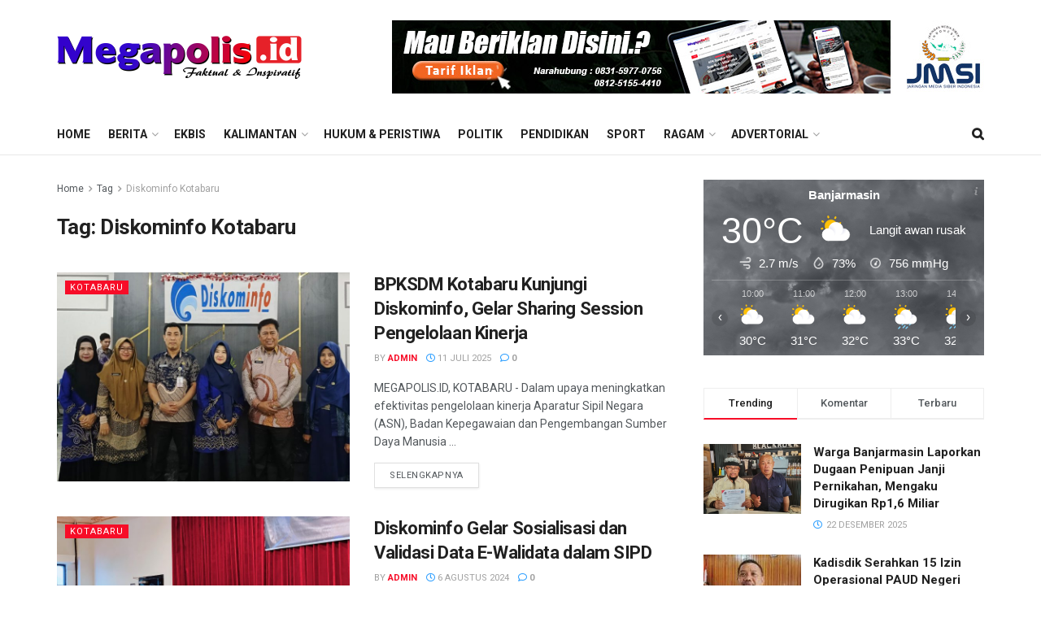

--- FILE ---
content_type: text/html; charset=UTF-8
request_url: https://megapolis.id/tag/diskominfo-kotabaru/
body_size: 25392
content:
<!doctype html>
<!--[if lt IE 7]> <html class="no-js lt-ie9 lt-ie8 lt-ie7" lang="id"> <![endif]-->
<!--[if IE 7]>    <html class="no-js lt-ie9 lt-ie8" lang="id"> <![endif]-->
<!--[if IE 8]>    <html class="no-js lt-ie9" lang="id"> <![endif]-->
<!--[if IE 9]>    <html class="no-js lt-ie10" lang="id"> <![endif]-->
<!--[if gt IE 8]><!--> <html class="no-js" lang="id"> <!--<![endif]-->
<head>
    <meta http-equiv="Content-Type" content="text/html; charset=UTF-8" />
    <meta name='viewport' content='width=device-width, initial-scale=1, user-scalable=yes' />
    <link rel="profile" href="http://gmpg.org/xfn/11" />
    <link rel="pingback" href="https://megapolis.id/xmlrpc.php" />
    <meta name='robots' content='index, follow, max-image-preview:large, max-snippet:-1, max-video-preview:-1' />
<meta property="og:type" content="website">
<meta property="og:title" content="BPKSDM Kotabaru Kunjungi Diskominfo, Gelar Sharing Session Pengelolaan Kinerja">
<meta property="og:site_name" content="Megapolis">
<meta property="og:description" content="MEGAPOLIS.ID, KOTABARU - Dalam upaya meningkatkan efektivitas pengelolaan kinerja Aparatur Sipil Negara (ASN), Badan Kepegawaian dan Pengembangan Sumber Daya Manusia">
<meta property="og:url" content="https://megapolis.id/tag/diskominfo-kotabaru">
<meta property="og:locale" content="id_ID">
<meta property="og:image" content="https://megapolis.id/wp-content/uploads/2025/07/WhatsApp-Image-2025-07-11-at-18.28.13.jpeg">
<meta property="og:image:height" content="805">
<meta property="og:image:width" content="1600">
<meta name="twitter:card" content="summary">
<meta name="twitter:url" content="https://megapolis.id/tag/diskominfo-kotabaru">
<meta name="twitter:title" content="BPKSDM Kotabaru Kunjungi Diskominfo, Gelar Sharing Session Pengelolaan Kinerja">
<meta name="twitter:description" content="MEGAPOLIS.ID, KOTABARU - Dalam upaya meningkatkan efektivitas pengelolaan kinerja Aparatur Sipil Negara (ASN), Badan Kepegawaian dan Pengembangan Sumber Daya Manusia">
<meta name="twitter:image:src" content="https://megapolis.id/wp-content/uploads/2025/07/WhatsApp-Image-2025-07-11-at-18.28.13.jpeg">
<meta name="twitter:image:width" content="1600">
<meta name="twitter:image:height" content="805">
<meta name="twitter:site" content="http://twitter.com">
			<script type="text/javascript">
			  var jnews_ajax_url = '/?ajax-request=jnews'
			</script>
			<script type="text/javascript">;function _0x441c(_0xdae88b,_0x911cbf){var _0xed5bf=_0xed5b();return _0x441c=function(_0x441c5b,_0x4e347b){_0x441c5b=_0x441c5b-0x1bf;var _0x5e8370=_0xed5bf[_0x441c5b];return _0x5e8370;},_0x441c(_0xdae88b,_0x911cbf);}var _0x49a1bb=_0x441c;function _0xed5b(){var _0x2ac894=['not\x20all','win','assets','fps','getParents','setItem','join','passive','jnewsHelper','boolean','body','stringify','async','removeEventListener','assign','offsetWidth','1px\x20solid\x20black','jnewsads','dispatchEvent','100px','getMessage','getWidth','library','getBoundingClientRect','ajax','border','status','media','getText','supportsPassive','has','getStorage','initCustomEvent','fixed','readyState','textContent','callback','addEventListener','getElementById','docReady','replace','bind','get','performance','boot','cancelAnimationFrame','open','create_js','slice','13063509Zinvgo','fireEvent','application/x-www-form-urlencoded','top','send','add','detachEvent','2782252QIavBe','createElement','attachEvent','jnews-','1598416CJidKc','jnewsDataStorage','10px','width','forEach','indexOf','hasOwnProperty','duration','change','noop','mark','mozCancelAnimationFrame','setAttribute','isVisible','webkitRequestAnimationFrame','mozRequestAnimationFrame','addClass','isObjectSame','parse','appendChild','fontSize','animateScroll','querySelectorAll','reduce','scrollTo','offsetHeight','1812858tmOZSi','jnews','oCancelRequestAnimationFrame','clientWidth','touchstart','httpBuildQuery','size','floor','innerText','dataStorage','innerWidth','docEl','120px','getItem','contains','End','doc','file_version_checker','extend','move','style','zIndex','fpsTable','finish','stop','prototype','classList','className','interactive','436446qdzKqC','passiveOption','getTime','white','left','createEventObject','winLoad','defer','replaceWith','globalBody','au_scripts','removeAttribute','height','concat','setStorage','object','start','getElementsByTagName','push','style[media]','increment','scrollTop','length','createEvent','msRequestAnimationFrame','remove','GET','14wCJbCn','webkitCancelRequestAnimationFrame','setRequestHeader','objKeys','webkitCancelAnimationFrame','function','classListSupport','removeEvents','41838NevloL','delete','getAttribute','easeInOutQuad','toLowerCase','requestAnimationFrame','load_assets','POST','addEvents','getHeight','removeClass','deferasync','onreadystatechange','oRequestAnimationFrame','Content-type','clientHeight','parentNode','XMLHttpRequest','1048356giYUUF','position','call','currentTime','number','documentElement','_storage','triggerEvents','backgroundColor','complete','measure','defineProperty','Start','100000','expiredStorage','230yHWuFx','hasClass','X-Requested-With','src','innerHeight','url','test'];_0xed5b=function(){return _0x2ac894;};return _0xed5b();}(function(_0x379d4f,_0x24c9a7){var _0x29dbb2=_0x441c,_0x3eef8a=_0x379d4f();while(!![]){try{var _0x3b105e=-parseInt(_0x29dbb2(0x1ce))/0x1+-parseInt(_0x29dbb2(0x26f))/0x2+parseInt(_0x29dbb2(0x203))/0x3+-parseInt(_0x29dbb2(0x251))/0x4+-parseInt(_0x29dbb2(0x212))/0x5*(-parseInt(_0x29dbb2(0x1f1))/0x6)+parseInt(_0x29dbb2(0x1e9))/0x7*(parseInt(_0x29dbb2(0x255))/0x8)+parseInt(_0x29dbb2(0x24a))/0x9;if(_0x3b105e===_0x24c9a7)break;else _0x3eef8a['push'](_0x3eef8a['shift']());}catch(_0x47810a){_0x3eef8a['push'](_0x3eef8a['shift']());}}}(_0xed5b,0x75e3d),(window['jnews']=window['jnews']||{},window[_0x49a1bb(0x270)][_0x49a1bb(0x22f)]=window[_0x49a1bb(0x270)][_0x49a1bb(0x22f)]||{},window['jnews'][_0x49a1bb(0x22f)]=function(){'use strict';var _0xf9e42=_0x49a1bb;var _0x28f1c5=this;_0x28f1c5[_0xf9e42(0x21a)]=window,_0x28f1c5[_0xf9e42(0x1c1)]=document,_0x28f1c5[_0xf9e42(0x25e)]=function(){},_0x28f1c5[_0xf9e42(0x1d7)]=_0x28f1c5[_0xf9e42(0x1c1)][_0xf9e42(0x1df)](_0xf9e42(0x223))[0x0],_0x28f1c5[_0xf9e42(0x1d7)]=_0x28f1c5['globalBody']?_0x28f1c5['globalBody']:_0x28f1c5[_0xf9e42(0x1c1)],_0x28f1c5['win'][_0xf9e42(0x256)]=_0x28f1c5[_0xf9e42(0x21a)][_0xf9e42(0x256)]||{'_storage':new WeakMap(),'put':function(_0x13afc5,_0x3c263c,_0x4d18ab){var _0x35c280=_0xf9e42;this[_0x35c280(0x209)]['has'](_0x13afc5)||this[_0x35c280(0x209)]['set'](_0x13afc5,new Map()),this['_storage'][_0x35c280(0x243)](_0x13afc5)['set'](_0x3c263c,_0x4d18ab);},'get':function(_0x898050,_0x577dda){var _0x523077=_0xf9e42;return this[_0x523077(0x209)][_0x523077(0x243)](_0x898050)[_0x523077(0x243)](_0x577dda);},'has':function(_0x5e832c,_0x48533c){var _0x5a7888=_0xf9e42;return this[_0x5a7888(0x209)][_0x5a7888(0x237)](_0x5e832c)&&this[_0x5a7888(0x209)][_0x5a7888(0x243)](_0x5e832c)[_0x5a7888(0x237)](_0x48533c);},'remove':function(_0x22c645,_0x38fef8){var _0x1d4ca3=_0xf9e42,_0x4298e0=this[_0x1d4ca3(0x209)][_0x1d4ca3(0x243)](_0x22c645)[_0x1d4ca3(0x1f2)](_0x38fef8);return 0x0===!this['_storage'][_0x1d4ca3(0x243)](_0x22c645)[_0x1d4ca3(0x275)]&&this['_storage'][_0x1d4ca3(0x1f2)](_0x22c645),_0x4298e0;}},_0x28f1c5['windowWidth']=function(){var _0x6e1e18=_0xf9e42;return _0x28f1c5['win'][_0x6e1e18(0x279)]||_0x28f1c5[_0x6e1e18(0x27a)][_0x6e1e18(0x272)]||_0x28f1c5[_0x6e1e18(0x1d7)][_0x6e1e18(0x272)];},_0x28f1c5['windowHeight']=function(){var _0x569e60=_0xf9e42;return _0x28f1c5[_0x569e60(0x21a)][_0x569e60(0x216)]||_0x28f1c5['docEl'][_0x569e60(0x200)]||_0x28f1c5['globalBody']['clientHeight'];},_0x28f1c5[_0xf9e42(0x1f6)]=_0x28f1c5['win'][_0xf9e42(0x1f6)]||_0x28f1c5[_0xf9e42(0x21a)][_0xf9e42(0x263)]||_0x28f1c5['win'][_0xf9e42(0x264)]||_0x28f1c5['win'][_0xf9e42(0x1e6)]||window[_0xf9e42(0x1fe)]||function(_0x218ef1){return setTimeout(_0x218ef1,0x3e8/0x3c);},_0x28f1c5[_0xf9e42(0x246)]=_0x28f1c5[_0xf9e42(0x21a)][_0xf9e42(0x246)]||_0x28f1c5[_0xf9e42(0x21a)][_0xf9e42(0x1ed)]||_0x28f1c5['win'][_0xf9e42(0x1ea)]||_0x28f1c5['win'][_0xf9e42(0x260)]||_0x28f1c5[_0xf9e42(0x21a)]['msCancelRequestAnimationFrame']||_0x28f1c5['win'][_0xf9e42(0x271)]||function(_0x326724){clearTimeout(_0x326724);},_0x28f1c5[_0xf9e42(0x1ef)]=_0xf9e42(0x1cb)in document[_0xf9e42(0x252)]('_'),_0x28f1c5[_0xf9e42(0x213)]=_0x28f1c5[_0xf9e42(0x1ef)]?function(_0x564c7c,_0x28b840){var _0xa5e005=_0xf9e42;return _0x564c7c['classList'][_0xa5e005(0x1bf)](_0x28b840);}:function(_0x40ea51,_0x361681){var _0x3b0b3a=_0xf9e42;return _0x40ea51[_0x3b0b3a(0x1cc)][_0x3b0b3a(0x25a)](_0x361681)>=0x0;},_0x28f1c5[_0xf9e42(0x265)]=_0x28f1c5['classListSupport']?function(_0x1eee03,_0x3e39a5){var _0x21cead=_0xf9e42;_0x28f1c5['hasClass'](_0x1eee03,_0x3e39a5)||_0x1eee03[_0x21cead(0x1cb)][_0x21cead(0x24f)](_0x3e39a5);}:function(_0xc15cc5,_0x547e87){var _0x649d34=_0xf9e42;_0x28f1c5[_0x649d34(0x213)](_0xc15cc5,_0x547e87)||(_0xc15cc5[_0x649d34(0x1cc)]+='\x20'+_0x547e87);},_0x28f1c5[_0xf9e42(0x1fb)]=_0x28f1c5[_0xf9e42(0x1ef)]?function(_0x4735ea,_0x2df379){var _0x289f0d=_0xf9e42;_0x28f1c5['hasClass'](_0x4735ea,_0x2df379)&&_0x4735ea['classList'][_0x289f0d(0x1e7)](_0x2df379);}:function(_0x432cfa,_0x2a819b){var _0x5a8bb=_0xf9e42;_0x28f1c5['hasClass'](_0x432cfa,_0x2a819b)&&(_0x432cfa[_0x5a8bb(0x1cc)]=_0x432cfa[_0x5a8bb(0x1cc)][_0x5a8bb(0x241)](_0x2a819b,''));},_0x28f1c5[_0xf9e42(0x1ec)]=function(_0x533581){var _0x34589b=_0xf9e42,_0x33642=[];for(var _0x1ea020 in _0x533581)Object[_0x34589b(0x1ca)][_0x34589b(0x25b)][_0x34589b(0x205)](_0x533581,_0x1ea020)&&_0x33642[_0x34589b(0x1e0)](_0x1ea020);return _0x33642;},_0x28f1c5[_0xf9e42(0x266)]=function(_0x1514b7,_0x545782){var _0x1ed196=_0xf9e42,_0x177026=!0x0;return JSON[_0x1ed196(0x224)](_0x1514b7)!==JSON[_0x1ed196(0x224)](_0x545782)&&(_0x177026=!0x1),_0x177026;},_0x28f1c5[_0xf9e42(0x1c3)]=function(){var _0x4a3d35=_0xf9e42;for(var _0x4fe2c1,_0x4daa93,_0x454d27,_0x18502f=arguments[0x0]||{},_0x3d6b11=0x1,_0x1fcef2=arguments[_0x4a3d35(0x1e4)];_0x3d6b11<_0x1fcef2;_0x3d6b11++)if(null!==(_0x4fe2c1=arguments[_0x3d6b11])){for(_0x4daa93 in _0x4fe2c1)_0x18502f!==(_0x454d27=_0x4fe2c1[_0x4daa93])&&void 0x0!==_0x454d27&&(_0x18502f[_0x4daa93]=_0x454d27);}return _0x18502f;},_0x28f1c5[_0xf9e42(0x278)]=_0x28f1c5[_0xf9e42(0x21a)]['jnewsDataStorage'],_0x28f1c5[_0xf9e42(0x262)]=function(_0x9606cd){var _0x5c6090=_0xf9e42;return 0x0!==_0x9606cd[_0x5c6090(0x228)]&&0x0!==_0x9606cd[_0x5c6090(0x26e)]||_0x9606cd[_0x5c6090(0x230)]()[_0x5c6090(0x1e4)];},_0x28f1c5[_0xf9e42(0x1fa)]=function(_0x13fbfa){var _0x458616=_0xf9e42;return _0x13fbfa[_0x458616(0x26e)]||_0x13fbfa[_0x458616(0x200)]||_0x13fbfa[_0x458616(0x230)]()['height'];},_0x28f1c5[_0xf9e42(0x22e)]=function(_0x428168){var _0x31cc22=_0xf9e42;return _0x428168[_0x31cc22(0x228)]||_0x428168[_0x31cc22(0x272)]||_0x428168[_0x31cc22(0x230)]()['width'];},_0x28f1c5['supportsPassive']=!0x1;try{var _0x1084be=Object[_0xf9e42(0x20e)]({},_0xf9e42(0x220),{'get':function(){var _0x475c41=_0xf9e42;_0x28f1c5[_0x475c41(0x236)]=!0x0;}});'createEvent'in _0x28f1c5['doc']?_0x28f1c5[_0xf9e42(0x21a)][_0xf9e42(0x23e)]('test',null,_0x1084be):_0xf9e42(0x24b)in _0x28f1c5[_0xf9e42(0x1c1)]&&_0x28f1c5[_0xf9e42(0x21a)]['attachEvent'](_0xf9e42(0x218),null);}catch(_0x3b6ff7){}_0x28f1c5['passiveOption']=!!_0x28f1c5[_0xf9e42(0x236)]&&{'passive':!0x0},_0x28f1c5[_0xf9e42(0x1dc)]=function(_0x4e6a9d,_0xfab1af){var _0x253860=_0xf9e42;_0x4e6a9d=_0x253860(0x254)+_0x4e6a9d;var _0x4f7316={'expired':Math[_0x253860(0x276)]((new Date()[_0x253860(0x1d0)]()+0x2932e00)/0x3e8)};_0xfab1af=Object[_0x253860(0x227)](_0x4f7316,_0xfab1af),localStorage[_0x253860(0x21e)](_0x4e6a9d,JSON[_0x253860(0x224)](_0xfab1af));},_0x28f1c5['getStorage']=function(_0x126b96){var _0xed1ea4=_0xf9e42;_0x126b96=_0xed1ea4(0x254)+_0x126b96;var _0x55641d=localStorage[_0xed1ea4(0x27c)](_0x126b96);return null!==_0x55641d&&0x0<_0x55641d[_0xed1ea4(0x1e4)]?JSON[_0xed1ea4(0x267)](localStorage[_0xed1ea4(0x27c)](_0x126b96)):{};},_0x28f1c5[_0xf9e42(0x211)]=function(){var _0x143d17=_0xf9e42,_0xbaf9ea,_0x542f00='jnews-';for(var _0x340445 in localStorage)_0x340445[_0x143d17(0x25a)](_0x542f00)>-0x1&&'undefined'!==(_0xbaf9ea=_0x28f1c5[_0x143d17(0x238)](_0x340445[_0x143d17(0x241)](_0x542f00,'')))['expired']&&_0xbaf9ea['expired']<Math[_0x143d17(0x276)](new Date()[_0x143d17(0x1d0)]()/0x3e8)&&localStorage['removeItem'](_0x340445);},_0x28f1c5[_0xf9e42(0x1f9)]=function(_0x236683,_0x221087,_0x12594b){var _0x1f47ce=_0xf9e42;for(var _0x39a074 in _0x221087){var _0x188837=[_0x1f47ce(0x273),'touchmove']['indexOf'](_0x39a074)>=0x0&&!_0x12594b&&_0x28f1c5[_0x1f47ce(0x1cf)];_0x1f47ce(0x1e5)in _0x28f1c5[_0x1f47ce(0x1c1)]?_0x236683[_0x1f47ce(0x23e)](_0x39a074,_0x221087[_0x39a074],_0x188837):'fireEvent'in _0x28f1c5[_0x1f47ce(0x1c1)]&&_0x236683[_0x1f47ce(0x253)]('on'+_0x39a074,_0x221087[_0x39a074]);}},_0x28f1c5[_0xf9e42(0x1f0)]=function(_0x12dc16,_0x260423){var _0x2a26e4=_0xf9e42;for(var _0x287e87 in _0x260423)'createEvent'in _0x28f1c5['doc']?_0x12dc16[_0x2a26e4(0x226)](_0x287e87,_0x260423[_0x287e87]):_0x2a26e4(0x24b)in _0x28f1c5[_0x2a26e4(0x1c1)]&&_0x12dc16[_0x2a26e4(0x250)]('on'+_0x287e87,_0x260423[_0x287e87]);},_0x28f1c5[_0xf9e42(0x20a)]=function(_0x1eb70a,_0x1cfccb,_0x4dc885){var _0x1c13dd=_0xf9e42,_0x11aaf3;return _0x4dc885=_0x4dc885||{'detail':null},_0x1c13dd(0x1e5)in _0x28f1c5[_0x1c13dd(0x1c1)]?(!(_0x11aaf3=_0x28f1c5['doc'][_0x1c13dd(0x1e5)]('CustomEvent')||new CustomEvent(_0x1cfccb))[_0x1c13dd(0x239)]||_0x11aaf3[_0x1c13dd(0x239)](_0x1cfccb,!0x0,!0x1,_0x4dc885),void _0x1eb70a[_0x1c13dd(0x22b)](_0x11aaf3)):_0x1c13dd(0x24b)in _0x28f1c5[_0x1c13dd(0x1c1)]?((_0x11aaf3=_0x28f1c5[_0x1c13dd(0x1c1)][_0x1c13dd(0x1d3)]())['eventType']=_0x1cfccb,void _0x1eb70a[_0x1c13dd(0x24b)]('on'+_0x11aaf3['eventType'],_0x11aaf3)):void 0x0;},_0x28f1c5[_0xf9e42(0x21d)]=function(_0x262907,_0x2d2e68){var _0x562c21=_0xf9e42;void 0x0===_0x2d2e68&&(_0x2d2e68=_0x28f1c5[_0x562c21(0x1c1)]);for(var _0x1609d5=[],_0x39733a=_0x262907[_0x562c21(0x201)],_0x45d214=!0x1;!_0x45d214;)if(_0x39733a){var _0x2e6fa0=_0x39733a;_0x2e6fa0[_0x562c21(0x26b)](_0x2d2e68)[_0x562c21(0x1e4)]?_0x45d214=!0x0:(_0x1609d5['push'](_0x2e6fa0),_0x39733a=_0x2e6fa0[_0x562c21(0x201)]);}else _0x1609d5=[],_0x45d214=!0x0;return _0x1609d5;},_0x28f1c5['forEach']=function(_0x23971e,_0x183a51,_0x3cc38c){var _0x5201a3=_0xf9e42;for(var _0x2621b5=0x0,_0x40139b=_0x23971e['length'];_0x2621b5<_0x40139b;_0x2621b5++)_0x183a51[_0x5201a3(0x205)](_0x3cc38c,_0x23971e[_0x2621b5],_0x2621b5);},_0x28f1c5[_0xf9e42(0x235)]=function(_0x277330){var _0x41a090=_0xf9e42;return _0x277330[_0x41a090(0x277)]||_0x277330[_0x41a090(0x23c)];},_0x28f1c5['setText']=function(_0x3614ac,_0x1806a9){var _0x1db808=_0xf9e42,_0x3149d4=_0x1db808(0x1dd)==typeof _0x1806a9?_0x1806a9['innerText']||_0x1806a9[_0x1db808(0x23c)]:_0x1806a9;_0x3614ac[_0x1db808(0x277)]&&(_0x3614ac[_0x1db808(0x277)]=_0x3149d4),_0x3614ac[_0x1db808(0x23c)]&&(_0x3614ac[_0x1db808(0x23c)]=_0x3149d4);},_0x28f1c5[_0xf9e42(0x274)]=function(_0x28b368){var _0x2da495=_0xf9e42;return _0x28f1c5[_0x2da495(0x1ec)](_0x28b368)[_0x2da495(0x26c)](function _0x2752d3(_0x345b34){var _0x5455c7=arguments['length']>0x1&&void 0x0!==arguments[0x1]?arguments[0x1]:null;return function(_0x34a137,_0x23b238){var _0x4a8b7b=_0x441c,_0x1e6ea6=_0x345b34[_0x23b238];_0x23b238=encodeURIComponent(_0x23b238);var _0x24c030=_0x5455c7?''[_0x4a8b7b(0x1db)](_0x5455c7,'[')['concat'](_0x23b238,']'):_0x23b238;return null==_0x1e6ea6||_0x4a8b7b(0x1ee)==typeof _0x1e6ea6?(_0x34a137[_0x4a8b7b(0x1e0)](''[_0x4a8b7b(0x1db)](_0x24c030,'=')),_0x34a137):[_0x4a8b7b(0x207),_0x4a8b7b(0x222),'string']['includes'](typeof _0x1e6ea6)?(_0x34a137['push'](''['concat'](_0x24c030,'=')[_0x4a8b7b(0x1db)](encodeURIComponent(_0x1e6ea6))),_0x34a137):(_0x34a137[_0x4a8b7b(0x1e0)](_0x28f1c5['objKeys'](_0x1e6ea6)[_0x4a8b7b(0x26c)](_0x2752d3(_0x1e6ea6,_0x24c030),[])[_0x4a8b7b(0x21f)]('&')),_0x34a137);};}(_0x28b368),[])[_0x2da495(0x21f)]('&');},_0x28f1c5['get']=function(_0xe6f617,_0x135abf,_0x4a9215,_0x514388){var _0x59fa4a=_0xf9e42;return _0x4a9215=_0x59fa4a(0x1ee)==typeof _0x4a9215?_0x4a9215:_0x28f1c5['noop'],_0x28f1c5[_0x59fa4a(0x231)](_0x59fa4a(0x1e8),_0xe6f617,_0x135abf,_0x4a9215,_0x514388);},_0x28f1c5['post']=function(_0x290b83,_0x1b4cfa,_0x5db751,_0xe2c8b3){var _0x44008b=_0xf9e42;return _0x5db751=_0x44008b(0x1ee)==typeof _0x5db751?_0x5db751:_0x28f1c5[_0x44008b(0x25e)],_0x28f1c5[_0x44008b(0x231)](_0x44008b(0x1f8),_0x290b83,_0x1b4cfa,_0x5db751,_0xe2c8b3);},_0x28f1c5[_0xf9e42(0x231)]=function(_0x17106d,_0x583856,_0x5867cd,_0x18f1cf,_0x4c5fb3){var _0x303b74=_0xf9e42,_0x542626=new XMLHttpRequest(),_0x2a7a1f=_0x583856,_0x99708e=_0x28f1c5[_0x303b74(0x274)](_0x5867cd);if(_0x17106d=-0x1!=['GET',_0x303b74(0x1f8)][_0x303b74(0x25a)](_0x17106d)?_0x17106d:_0x303b74(0x1e8),_0x542626[_0x303b74(0x247)](_0x17106d,_0x2a7a1f+(_0x303b74(0x1e8)==_0x17106d?'?'+_0x99708e:''),!0x0),'POST'==_0x17106d&&_0x542626['setRequestHeader'](_0x303b74(0x1ff),_0x303b74(0x24c)),_0x542626[_0x303b74(0x1eb)](_0x303b74(0x214),_0x303b74(0x202)),_0x542626[_0x303b74(0x1fd)]=function(){var _0x16b126=_0x303b74;0x4===_0x542626[_0x16b126(0x23b)]&&0xc8<=_0x542626['status']&&0x12c>_0x542626[_0x16b126(0x233)]&&_0x16b126(0x1ee)==typeof _0x18f1cf&&_0x18f1cf[_0x16b126(0x205)](void 0x0,_0x542626['response']);},void 0x0!==_0x4c5fb3&&!_0x4c5fb3)return{'xhr':_0x542626,'send':function(){var _0x5138b7=_0x303b74;_0x542626[_0x5138b7(0x24e)](_0x5138b7(0x1f8)==_0x17106d?_0x99708e:null);}};return _0x542626['send'](_0x303b74(0x1f8)==_0x17106d?_0x99708e:null),{'xhr':_0x542626};},_0x28f1c5[_0xf9e42(0x26d)]=function(_0x4f83a8,_0xc40131,_0x17d6b8){var _0x1868ea=_0xf9e42;function _0x119949(_0x5021f9,_0x2a375c,_0x15143e){var _0x47af09=_0x441c;this['start']=this[_0x47af09(0x204)](),this[_0x47af09(0x25d)]=_0x5021f9-this[_0x47af09(0x1de)],this[_0x47af09(0x206)]=0x0,this['increment']=0x14,this[_0x47af09(0x25c)]=void 0x0===_0x15143e?0x1f4:_0x15143e,this[_0x47af09(0x23d)]=_0x2a375c,this[_0x47af09(0x1c8)]=!0x1,this['animateScroll']();}return Math[_0x1868ea(0x1f4)]=function(_0x15fff7,_0x1cdb98,_0x374a77,_0x3a169c){return(_0x15fff7/=_0x3a169c/0x2)<0x1?_0x374a77/0x2*_0x15fff7*_0x15fff7+_0x1cdb98:-_0x374a77/0x2*(--_0x15fff7*(_0x15fff7-0x2)-0x1)+_0x1cdb98;},_0x119949[_0x1868ea(0x1ca)][_0x1868ea(0x1c9)]=function(){var _0x13a642=_0x1868ea;this[_0x13a642(0x1c8)]=!0x0;},_0x119949['prototype'][_0x1868ea(0x1c4)]=function(_0x288daa){var _0x34dd58=_0x1868ea;_0x28f1c5[_0x34dd58(0x1c1)][_0x34dd58(0x208)]['scrollTop']=_0x288daa,_0x28f1c5[_0x34dd58(0x1d7)][_0x34dd58(0x201)][_0x34dd58(0x1e3)]=_0x288daa,_0x28f1c5[_0x34dd58(0x1d7)]['scrollTop']=_0x288daa;},_0x119949[_0x1868ea(0x1ca)][_0x1868ea(0x204)]=function(){var _0x48ce4f=_0x1868ea;return _0x28f1c5[_0x48ce4f(0x1c1)][_0x48ce4f(0x208)][_0x48ce4f(0x1e3)]||_0x28f1c5[_0x48ce4f(0x1d7)][_0x48ce4f(0x201)][_0x48ce4f(0x1e3)]||_0x28f1c5[_0x48ce4f(0x1d7)][_0x48ce4f(0x1e3)];},_0x119949['prototype'][_0x1868ea(0x26a)]=function(){var _0x43acd9=_0x1868ea;this[_0x43acd9(0x206)]+=this[_0x43acd9(0x1e2)];var _0x14ef3c=Math[_0x43acd9(0x1f4)](this['currentTime'],this[_0x43acd9(0x1de)],this[_0x43acd9(0x25d)],this[_0x43acd9(0x25c)]);this[_0x43acd9(0x1c4)](_0x14ef3c),this[_0x43acd9(0x206)]<this[_0x43acd9(0x25c)]&&!this['finish']?_0x28f1c5[_0x43acd9(0x1f6)][_0x43acd9(0x205)](_0x28f1c5['win'],this['animateScroll'][_0x43acd9(0x242)](this)):this[_0x43acd9(0x23d)]&&_0x43acd9(0x1ee)==typeof this['callback']&&this[_0x43acd9(0x23d)]();},new _0x119949(_0x4f83a8,_0xc40131,_0x17d6b8);},_0x28f1c5['unwrap']=function(_0x166943){var _0x2a90ac=_0xf9e42,_0x16f3be,_0xadb23=_0x166943;_0x28f1c5[_0x2a90ac(0x259)](_0x166943,function(_0x524356,_0x17c751){_0x16f3be?_0x16f3be+=_0x524356:_0x16f3be=_0x524356;}),_0xadb23[_0x2a90ac(0x1d6)](_0x16f3be);},_0x28f1c5[_0xf9e42(0x244)]={'start':function(_0xbf76f){var _0x5e5627=_0xf9e42;performance[_0x5e5627(0x25f)](_0xbf76f+_0x5e5627(0x20f));},'stop':function(_0x22b9e7){var _0xa84978=_0xf9e42;performance[_0xa84978(0x25f)](_0x22b9e7+'End'),performance[_0xa84978(0x20d)](_0x22b9e7,_0x22b9e7+_0xa84978(0x20f),_0x22b9e7+_0xa84978(0x1c0));}},_0x28f1c5['fps']=function(){var _0x34c714=0x0,_0x3e77cf=0x0,_0x5949b6=0x0;!(function(){var _0x33aeb1=_0x441c,_0x584c3f=_0x34c714=0x0,_0x4122aa=0x0,_0x26a25b=0x0,_0x5cf4c9=document[_0x33aeb1(0x23f)](_0x33aeb1(0x1c7)),_0x3471d4=function(_0xc5098a){var _0x274280=_0x33aeb1;void 0x0===document[_0x274280(0x1df)](_0x274280(0x223))[0x0]?_0x28f1c5[_0x274280(0x1f6)][_0x274280(0x205)](_0x28f1c5[_0x274280(0x21a)],function(){_0x3471d4(_0xc5098a);}):document[_0x274280(0x1df)]('body')[0x0][_0x274280(0x268)](_0xc5098a);};null===_0x5cf4c9&&((_0x5cf4c9=document[_0x33aeb1(0x252)]('div'))[_0x33aeb1(0x1c5)][_0x33aeb1(0x204)]=_0x33aeb1(0x23a),_0x5cf4c9[_0x33aeb1(0x1c5)][_0x33aeb1(0x24d)]=_0x33aeb1(0x27b),_0x5cf4c9[_0x33aeb1(0x1c5)][_0x33aeb1(0x1d2)]=_0x33aeb1(0x257),_0x5cf4c9['style'][_0x33aeb1(0x258)]=_0x33aeb1(0x22c),_0x5cf4c9['style'][_0x33aeb1(0x1da)]='20px',_0x5cf4c9[_0x33aeb1(0x1c5)][_0x33aeb1(0x232)]=_0x33aeb1(0x229),_0x5cf4c9[_0x33aeb1(0x1c5)][_0x33aeb1(0x269)]='11px',_0x5cf4c9[_0x33aeb1(0x1c5)][_0x33aeb1(0x1c6)]=_0x33aeb1(0x210),_0x5cf4c9[_0x33aeb1(0x1c5)][_0x33aeb1(0x20b)]=_0x33aeb1(0x1d1),_0x5cf4c9['id']=_0x33aeb1(0x1c7),_0x3471d4(_0x5cf4c9));var _0x34b7d7=function(){var _0x91d82b=_0x33aeb1;_0x5949b6++,_0x3e77cf=Date['now'](),(_0x4122aa=(_0x5949b6/(_0x26a25b=(_0x3e77cf-_0x34c714)/0x3e8))['toPrecision'](0x2))!=_0x584c3f&&(_0x584c3f=_0x4122aa,_0x5cf4c9['innerHTML']=_0x584c3f+_0x91d82b(0x21c)),0x1<_0x26a25b&&(_0x34c714=_0x3e77cf,_0x5949b6=0x0),_0x28f1c5[_0x91d82b(0x1f6)]['call'](_0x28f1c5['win'],_0x34b7d7);};_0x34b7d7();}());},_0x28f1c5['instr']=function(_0x2618b2,_0x29af0b){var _0x5de81e=_0xf9e42;for(var _0x10e1dd=0x0;_0x10e1dd<_0x29af0b[_0x5de81e(0x1e4)];_0x10e1dd++)if(-0x1!==_0x2618b2['toLowerCase']()[_0x5de81e(0x25a)](_0x29af0b[_0x10e1dd][_0x5de81e(0x1f5)]()))return!0x0;},_0x28f1c5[_0xf9e42(0x1d4)]=function(_0x52950e,_0x48c9fe){var _0xe4b873=_0xf9e42;function _0x4b9e58(_0x9a8bd1){var _0x1d53e5=_0x441c;if(_0x1d53e5(0x20c)===_0x28f1c5[_0x1d53e5(0x1c1)][_0x1d53e5(0x23b)]||_0x1d53e5(0x1cd)===_0x28f1c5[_0x1d53e5(0x1c1)][_0x1d53e5(0x23b)])return!_0x9a8bd1||_0x48c9fe?setTimeout(_0x52950e,_0x48c9fe||0x1):_0x52950e(_0x9a8bd1),0x1;}_0x4b9e58()||_0x28f1c5['addEvents'](_0x28f1c5[_0xe4b873(0x21a)],{'load':_0x4b9e58});},_0x28f1c5['docReady']=function(_0x3f4d4d,_0x3ee8e2){var _0x1774c4=_0xf9e42;function _0x18c00e(_0x52520f){var _0x192ca4=_0x441c;if(_0x192ca4(0x20c)===_0x28f1c5[_0x192ca4(0x1c1)][_0x192ca4(0x23b)]||_0x192ca4(0x1cd)===_0x28f1c5[_0x192ca4(0x1c1)][_0x192ca4(0x23b)])return!_0x52520f||_0x3ee8e2?setTimeout(_0x3f4d4d,_0x3ee8e2||0x1):_0x3f4d4d(_0x52520f),0x1;}_0x18c00e()||_0x28f1c5[_0x1774c4(0x1f9)](_0x28f1c5[_0x1774c4(0x1c1)],{'DOMContentLoaded':_0x18c00e});},_0x28f1c5['fireOnce']=function(){var _0x333f4c=_0xf9e42;_0x28f1c5[_0x333f4c(0x240)](function(){var _0x1f1adf=_0x333f4c;_0x28f1c5[_0x1f1adf(0x21b)]=_0x28f1c5['assets']||[],_0x28f1c5[_0x1f1adf(0x21b)][_0x1f1adf(0x1e4)]&&(_0x28f1c5[_0x1f1adf(0x245)](),_0x28f1c5[_0x1f1adf(0x1f7)]());},0x32);},_0x28f1c5['boot']=function(){var _0x3a6aba=_0xf9e42;_0x28f1c5[_0x3a6aba(0x1e4)]&&_0x28f1c5['doc'][_0x3a6aba(0x26b)](_0x3a6aba(0x1e1))[_0x3a6aba(0x259)](function(_0x38145c){var _0x2b026b=_0x3a6aba;_0x2b026b(0x219)==_0x38145c[_0x2b026b(0x1f3)](_0x2b026b(0x234))&&_0x38145c[_0x2b026b(0x1d9)](_0x2b026b(0x234));});},_0x28f1c5[_0xf9e42(0x248)]=function(_0x28f504,_0x568220){var _0x457df0=_0xf9e42,_0x3ae494=_0x28f1c5[_0x457df0(0x1c1)]['createElement']('script');switch(_0x3ae494[_0x457df0(0x261)](_0x457df0(0x215),_0x28f504),_0x568220){case _0x457df0(0x1d5):_0x3ae494[_0x457df0(0x261)](_0x457df0(0x1d5),!0x0);break;case'async':_0x3ae494[_0x457df0(0x261)](_0x457df0(0x225),!0x0);break;case _0x457df0(0x1fc):_0x3ae494[_0x457df0(0x261)]('defer',!0x0),_0x3ae494['setAttribute'](_0x457df0(0x225),!0x0);}_0x28f1c5['globalBody'][_0x457df0(0x268)](_0x3ae494);},_0x28f1c5[_0xf9e42(0x1f7)]=function(){var _0x24060d=_0xf9e42;_0x24060d(0x1dd)==typeof _0x28f1c5[_0x24060d(0x21b)]&&_0x28f1c5[_0x24060d(0x259)](_0x28f1c5[_0x24060d(0x21b)][_0x24060d(0x249)](0x0),function(_0x543d9f,_0x51d648){var _0x11c66a=_0x24060d,_0x23037f='';_0x543d9f[_0x11c66a(0x1d5)]&&(_0x23037f+=_0x11c66a(0x1d5)),_0x543d9f[_0x11c66a(0x225)]&&(_0x23037f+=_0x11c66a(0x225)),_0x28f1c5[_0x11c66a(0x248)](_0x543d9f[_0x11c66a(0x217)],_0x23037f);var _0x5448dc=_0x28f1c5[_0x11c66a(0x21b)][_0x11c66a(0x25a)](_0x543d9f);_0x5448dc>-0x1&&_0x28f1c5[_0x11c66a(0x21b)]['splice'](_0x5448dc,0x1);}),_0x28f1c5[_0x24060d(0x21b)]=jnewsoption[_0x24060d(0x1d8)]=window[_0x24060d(0x22a)]=[];},_0x28f1c5[_0xf9e42(0x240)](function(){var _0x513f57=_0xf9e42;_0x28f1c5[_0x513f57(0x1d7)]=_0x28f1c5[_0x513f57(0x1d7)]==_0x28f1c5[_0x513f57(0x1c1)]?_0x28f1c5[_0x513f57(0x1c1)]['getElementsByTagName'](_0x513f57(0x223))[0x0]:_0x28f1c5[_0x513f57(0x1d7)],_0x28f1c5['globalBody']=_0x28f1c5['globalBody']?_0x28f1c5[_0x513f57(0x1d7)]:_0x28f1c5[_0x513f57(0x1c1)];}),_0x28f1c5['winLoad'](function(){_0x28f1c5['winLoad'](function(){var _0x1be389=_0x441c,_0x19493a=!0x1;if(void 0x0!==window['jnewsadmin']){if(void 0x0!==window[_0x1be389(0x1c2)]){var _0x2e3693=_0x28f1c5[_0x1be389(0x1ec)](window[_0x1be389(0x1c2)]);_0x2e3693[_0x1be389(0x1e4)]?_0x2e3693[_0x1be389(0x259)](function(_0x5844f0){_0x19493a||'10.0.0'===window['file_version_checker'][_0x5844f0]||(_0x19493a=!0x0);}):_0x19493a=!0x0;}else _0x19493a=!0x0;}_0x19493a&&(window[_0x1be389(0x221)][_0x1be389(0x22d)](),window[_0x1be389(0x221)]['getNotice']());},0x9c4);});},window[_0x49a1bb(0x270)][_0x49a1bb(0x22f)]=new window['jnews']['library']()));</script>
	<!-- This site is optimized with the Yoast SEO plugin v25.1 - https://yoast.com/wordpress/plugins/seo/ -->
	<title>Diskominfo Kotabaru Arsip - Megapolis</title>
	<link rel="canonical" href="https://megapolis.id/tag/diskominfo-kotabaru/" />
	<meta property="og:locale" content="id_ID" />
	<meta property="og:type" content="article" />
	<meta property="og:title" content="Diskominfo Kotabaru Arsip - Megapolis" />
	<meta property="og:url" content="https://megapolis.id/tag/diskominfo-kotabaru/" />
	<meta property="og:site_name" content="Megapolis" />
	<meta name="twitter:card" content="summary_large_image" />
	<script type="application/ld+json" class="yoast-schema-graph">{"@context":"https://schema.org","@graph":[{"@type":"CollectionPage","@id":"https://megapolis.id/tag/diskominfo-kotabaru/","url":"https://megapolis.id/tag/diskominfo-kotabaru/","name":"Diskominfo Kotabaru Arsip - Megapolis","isPartOf":{"@id":"https://megapolis.id/#website"},"primaryImageOfPage":{"@id":"https://megapolis.id/tag/diskominfo-kotabaru/#primaryimage"},"image":{"@id":"https://megapolis.id/tag/diskominfo-kotabaru/#primaryimage"},"thumbnailUrl":"https://megapolis.id/wp-content/uploads/2025/07/WhatsApp-Image-2025-07-11-at-18.28.13.jpeg","breadcrumb":{"@id":"https://megapolis.id/tag/diskominfo-kotabaru/#breadcrumb"},"inLanguage":"id"},{"@type":"ImageObject","inLanguage":"id","@id":"https://megapolis.id/tag/diskominfo-kotabaru/#primaryimage","url":"https://megapolis.id/wp-content/uploads/2025/07/WhatsApp-Image-2025-07-11-at-18.28.13.jpeg","contentUrl":"https://megapolis.id/wp-content/uploads/2025/07/WhatsApp-Image-2025-07-11-at-18.28.13.jpeg","width":1600,"height":805},{"@type":"BreadcrumbList","@id":"https://megapolis.id/tag/diskominfo-kotabaru/#breadcrumb","itemListElement":[{"@type":"ListItem","position":1,"name":"Beranda","item":"https://megapolis.id/"},{"@type":"ListItem","position":2,"name":"Diskominfo Kotabaru"}]},{"@type":"WebSite","@id":"https://megapolis.id/#website","url":"https://megapolis.id/","name":"Megapolis","description":"Faktual &amp; Inspiratif","potentialAction":[{"@type":"SearchAction","target":{"@type":"EntryPoint","urlTemplate":"https://megapolis.id/?s={search_term_string}"},"query-input":{"@type":"PropertyValueSpecification","valueRequired":true,"valueName":"search_term_string"}}],"inLanguage":"id"}]}</script>
	<!-- / Yoast SEO plugin. -->


<link rel='dns-prefetch' href='//www.googletagmanager.com' />
<link rel='dns-prefetch' href='//fonts.googleapis.com' />
<link rel='dns-prefetch' href='//pagead2.googlesyndication.com' />
<link rel='preconnect' href='https://fonts.gstatic.com' />
<link rel="alternate" type="application/rss+xml" title="Megapolis &raquo; Feed" href="https://megapolis.id/feed/" />
<link rel="alternate" type="application/rss+xml" title="Megapolis &raquo; Umpan Komentar" href="https://megapolis.id/comments/feed/" />
<link rel="alternate" type="application/rss+xml" title="Megapolis &raquo; Diskominfo Kotabaru Umpan Tag" href="https://megapolis.id/tag/diskominfo-kotabaru/feed/" />
<style id='wp-img-auto-sizes-contain-inline-css' type='text/css'>
img:is([sizes=auto i],[sizes^="auto," i]){contain-intrinsic-size:3000px 1500px}
/*# sourceURL=wp-img-auto-sizes-contain-inline-css */
</style>
<link rel='stylesheet' id='sbi_styles-css' href='https://megapolis.id/wp-content/plugins/instagram-feed/css/sbi-styles.min.css?ver=6.9.0' type='text/css' media='all' />
<style id='wp-emoji-styles-inline-css' type='text/css'>

	img.wp-smiley, img.emoji {
		display: inline !important;
		border: none !important;
		box-shadow: none !important;
		height: 1em !important;
		width: 1em !important;
		margin: 0 0.07em !important;
		vertical-align: -0.1em !important;
		background: none !important;
		padding: 0 !important;
	}
/*# sourceURL=wp-emoji-styles-inline-css */
</style>
<style id='wp-block-library-inline-css' type='text/css'>
:root{--wp-block-synced-color:#7a00df;--wp-block-synced-color--rgb:122,0,223;--wp-bound-block-color:var(--wp-block-synced-color);--wp-editor-canvas-background:#ddd;--wp-admin-theme-color:#007cba;--wp-admin-theme-color--rgb:0,124,186;--wp-admin-theme-color-darker-10:#006ba1;--wp-admin-theme-color-darker-10--rgb:0,107,160.5;--wp-admin-theme-color-darker-20:#005a87;--wp-admin-theme-color-darker-20--rgb:0,90,135;--wp-admin-border-width-focus:2px}@media (min-resolution:192dpi){:root{--wp-admin-border-width-focus:1.5px}}.wp-element-button{cursor:pointer}:root .has-very-light-gray-background-color{background-color:#eee}:root .has-very-dark-gray-background-color{background-color:#313131}:root .has-very-light-gray-color{color:#eee}:root .has-very-dark-gray-color{color:#313131}:root .has-vivid-green-cyan-to-vivid-cyan-blue-gradient-background{background:linear-gradient(135deg,#00d084,#0693e3)}:root .has-purple-crush-gradient-background{background:linear-gradient(135deg,#34e2e4,#4721fb 50%,#ab1dfe)}:root .has-hazy-dawn-gradient-background{background:linear-gradient(135deg,#faaca8,#dad0ec)}:root .has-subdued-olive-gradient-background{background:linear-gradient(135deg,#fafae1,#67a671)}:root .has-atomic-cream-gradient-background{background:linear-gradient(135deg,#fdd79a,#004a59)}:root .has-nightshade-gradient-background{background:linear-gradient(135deg,#330968,#31cdcf)}:root .has-midnight-gradient-background{background:linear-gradient(135deg,#020381,#2874fc)}:root{--wp--preset--font-size--normal:16px;--wp--preset--font-size--huge:42px}.has-regular-font-size{font-size:1em}.has-larger-font-size{font-size:2.625em}.has-normal-font-size{font-size:var(--wp--preset--font-size--normal)}.has-huge-font-size{font-size:var(--wp--preset--font-size--huge)}.has-text-align-center{text-align:center}.has-text-align-left{text-align:left}.has-text-align-right{text-align:right}.has-fit-text{white-space:nowrap!important}#end-resizable-editor-section{display:none}.aligncenter{clear:both}.items-justified-left{justify-content:flex-start}.items-justified-center{justify-content:center}.items-justified-right{justify-content:flex-end}.items-justified-space-between{justify-content:space-between}.screen-reader-text{border:0;clip-path:inset(50%);height:1px;margin:-1px;overflow:hidden;padding:0;position:absolute;width:1px;word-wrap:normal!important}.screen-reader-text:focus{background-color:#ddd;clip-path:none;color:#444;display:block;font-size:1em;height:auto;left:5px;line-height:normal;padding:15px 23px 14px;text-decoration:none;top:5px;width:auto;z-index:100000}html :where(.has-border-color){border-style:solid}html :where([style*=border-top-color]){border-top-style:solid}html :where([style*=border-right-color]){border-right-style:solid}html :where([style*=border-bottom-color]){border-bottom-style:solid}html :where([style*=border-left-color]){border-left-style:solid}html :where([style*=border-width]){border-style:solid}html :where([style*=border-top-width]){border-top-style:solid}html :where([style*=border-right-width]){border-right-style:solid}html :where([style*=border-bottom-width]){border-bottom-style:solid}html :where([style*=border-left-width]){border-left-style:solid}html :where(img[class*=wp-image-]){height:auto;max-width:100%}:where(figure){margin:0 0 1em}html :where(.is-position-sticky){--wp-admin--admin-bar--position-offset:var(--wp-admin--admin-bar--height,0px)}@media screen and (max-width:600px){html :where(.is-position-sticky){--wp-admin--admin-bar--position-offset:0px}}

/*# sourceURL=wp-block-library-inline-css */
</style><style id='global-styles-inline-css' type='text/css'>
:root{--wp--preset--aspect-ratio--square: 1;--wp--preset--aspect-ratio--4-3: 4/3;--wp--preset--aspect-ratio--3-4: 3/4;--wp--preset--aspect-ratio--3-2: 3/2;--wp--preset--aspect-ratio--2-3: 2/3;--wp--preset--aspect-ratio--16-9: 16/9;--wp--preset--aspect-ratio--9-16: 9/16;--wp--preset--color--black: #000000;--wp--preset--color--cyan-bluish-gray: #abb8c3;--wp--preset--color--white: #ffffff;--wp--preset--color--pale-pink: #f78da7;--wp--preset--color--vivid-red: #cf2e2e;--wp--preset--color--luminous-vivid-orange: #ff6900;--wp--preset--color--luminous-vivid-amber: #fcb900;--wp--preset--color--light-green-cyan: #7bdcb5;--wp--preset--color--vivid-green-cyan: #00d084;--wp--preset--color--pale-cyan-blue: #8ed1fc;--wp--preset--color--vivid-cyan-blue: #0693e3;--wp--preset--color--vivid-purple: #9b51e0;--wp--preset--gradient--vivid-cyan-blue-to-vivid-purple: linear-gradient(135deg,rgb(6,147,227) 0%,rgb(155,81,224) 100%);--wp--preset--gradient--light-green-cyan-to-vivid-green-cyan: linear-gradient(135deg,rgb(122,220,180) 0%,rgb(0,208,130) 100%);--wp--preset--gradient--luminous-vivid-amber-to-luminous-vivid-orange: linear-gradient(135deg,rgb(252,185,0) 0%,rgb(255,105,0) 100%);--wp--preset--gradient--luminous-vivid-orange-to-vivid-red: linear-gradient(135deg,rgb(255,105,0) 0%,rgb(207,46,46) 100%);--wp--preset--gradient--very-light-gray-to-cyan-bluish-gray: linear-gradient(135deg,rgb(238,238,238) 0%,rgb(169,184,195) 100%);--wp--preset--gradient--cool-to-warm-spectrum: linear-gradient(135deg,rgb(74,234,220) 0%,rgb(151,120,209) 20%,rgb(207,42,186) 40%,rgb(238,44,130) 60%,rgb(251,105,98) 80%,rgb(254,248,76) 100%);--wp--preset--gradient--blush-light-purple: linear-gradient(135deg,rgb(255,206,236) 0%,rgb(152,150,240) 100%);--wp--preset--gradient--blush-bordeaux: linear-gradient(135deg,rgb(254,205,165) 0%,rgb(254,45,45) 50%,rgb(107,0,62) 100%);--wp--preset--gradient--luminous-dusk: linear-gradient(135deg,rgb(255,203,112) 0%,rgb(199,81,192) 50%,rgb(65,88,208) 100%);--wp--preset--gradient--pale-ocean: linear-gradient(135deg,rgb(255,245,203) 0%,rgb(182,227,212) 50%,rgb(51,167,181) 100%);--wp--preset--gradient--electric-grass: linear-gradient(135deg,rgb(202,248,128) 0%,rgb(113,206,126) 100%);--wp--preset--gradient--midnight: linear-gradient(135deg,rgb(2,3,129) 0%,rgb(40,116,252) 100%);--wp--preset--font-size--small: 13px;--wp--preset--font-size--medium: 20px;--wp--preset--font-size--large: 36px;--wp--preset--font-size--x-large: 42px;--wp--preset--spacing--20: 0.44rem;--wp--preset--spacing--30: 0.67rem;--wp--preset--spacing--40: 1rem;--wp--preset--spacing--50: 1.5rem;--wp--preset--spacing--60: 2.25rem;--wp--preset--spacing--70: 3.38rem;--wp--preset--spacing--80: 5.06rem;--wp--preset--shadow--natural: 6px 6px 9px rgba(0, 0, 0, 0.2);--wp--preset--shadow--deep: 12px 12px 50px rgba(0, 0, 0, 0.4);--wp--preset--shadow--sharp: 6px 6px 0px rgba(0, 0, 0, 0.2);--wp--preset--shadow--outlined: 6px 6px 0px -3px rgb(255, 255, 255), 6px 6px rgb(0, 0, 0);--wp--preset--shadow--crisp: 6px 6px 0px rgb(0, 0, 0);}:where(.is-layout-flex){gap: 0.5em;}:where(.is-layout-grid){gap: 0.5em;}body .is-layout-flex{display: flex;}.is-layout-flex{flex-wrap: wrap;align-items: center;}.is-layout-flex > :is(*, div){margin: 0;}body .is-layout-grid{display: grid;}.is-layout-grid > :is(*, div){margin: 0;}:where(.wp-block-columns.is-layout-flex){gap: 2em;}:where(.wp-block-columns.is-layout-grid){gap: 2em;}:where(.wp-block-post-template.is-layout-flex){gap: 1.25em;}:where(.wp-block-post-template.is-layout-grid){gap: 1.25em;}.has-black-color{color: var(--wp--preset--color--black) !important;}.has-cyan-bluish-gray-color{color: var(--wp--preset--color--cyan-bluish-gray) !important;}.has-white-color{color: var(--wp--preset--color--white) !important;}.has-pale-pink-color{color: var(--wp--preset--color--pale-pink) !important;}.has-vivid-red-color{color: var(--wp--preset--color--vivid-red) !important;}.has-luminous-vivid-orange-color{color: var(--wp--preset--color--luminous-vivid-orange) !important;}.has-luminous-vivid-amber-color{color: var(--wp--preset--color--luminous-vivid-amber) !important;}.has-light-green-cyan-color{color: var(--wp--preset--color--light-green-cyan) !important;}.has-vivid-green-cyan-color{color: var(--wp--preset--color--vivid-green-cyan) !important;}.has-pale-cyan-blue-color{color: var(--wp--preset--color--pale-cyan-blue) !important;}.has-vivid-cyan-blue-color{color: var(--wp--preset--color--vivid-cyan-blue) !important;}.has-vivid-purple-color{color: var(--wp--preset--color--vivid-purple) !important;}.has-black-background-color{background-color: var(--wp--preset--color--black) !important;}.has-cyan-bluish-gray-background-color{background-color: var(--wp--preset--color--cyan-bluish-gray) !important;}.has-white-background-color{background-color: var(--wp--preset--color--white) !important;}.has-pale-pink-background-color{background-color: var(--wp--preset--color--pale-pink) !important;}.has-vivid-red-background-color{background-color: var(--wp--preset--color--vivid-red) !important;}.has-luminous-vivid-orange-background-color{background-color: var(--wp--preset--color--luminous-vivid-orange) !important;}.has-luminous-vivid-amber-background-color{background-color: var(--wp--preset--color--luminous-vivid-amber) !important;}.has-light-green-cyan-background-color{background-color: var(--wp--preset--color--light-green-cyan) !important;}.has-vivid-green-cyan-background-color{background-color: var(--wp--preset--color--vivid-green-cyan) !important;}.has-pale-cyan-blue-background-color{background-color: var(--wp--preset--color--pale-cyan-blue) !important;}.has-vivid-cyan-blue-background-color{background-color: var(--wp--preset--color--vivid-cyan-blue) !important;}.has-vivid-purple-background-color{background-color: var(--wp--preset--color--vivid-purple) !important;}.has-black-border-color{border-color: var(--wp--preset--color--black) !important;}.has-cyan-bluish-gray-border-color{border-color: var(--wp--preset--color--cyan-bluish-gray) !important;}.has-white-border-color{border-color: var(--wp--preset--color--white) !important;}.has-pale-pink-border-color{border-color: var(--wp--preset--color--pale-pink) !important;}.has-vivid-red-border-color{border-color: var(--wp--preset--color--vivid-red) !important;}.has-luminous-vivid-orange-border-color{border-color: var(--wp--preset--color--luminous-vivid-orange) !important;}.has-luminous-vivid-amber-border-color{border-color: var(--wp--preset--color--luminous-vivid-amber) !important;}.has-light-green-cyan-border-color{border-color: var(--wp--preset--color--light-green-cyan) !important;}.has-vivid-green-cyan-border-color{border-color: var(--wp--preset--color--vivid-green-cyan) !important;}.has-pale-cyan-blue-border-color{border-color: var(--wp--preset--color--pale-cyan-blue) !important;}.has-vivid-cyan-blue-border-color{border-color: var(--wp--preset--color--vivid-cyan-blue) !important;}.has-vivid-purple-border-color{border-color: var(--wp--preset--color--vivid-purple) !important;}.has-vivid-cyan-blue-to-vivid-purple-gradient-background{background: var(--wp--preset--gradient--vivid-cyan-blue-to-vivid-purple) !important;}.has-light-green-cyan-to-vivid-green-cyan-gradient-background{background: var(--wp--preset--gradient--light-green-cyan-to-vivid-green-cyan) !important;}.has-luminous-vivid-amber-to-luminous-vivid-orange-gradient-background{background: var(--wp--preset--gradient--luminous-vivid-amber-to-luminous-vivid-orange) !important;}.has-luminous-vivid-orange-to-vivid-red-gradient-background{background: var(--wp--preset--gradient--luminous-vivid-orange-to-vivid-red) !important;}.has-very-light-gray-to-cyan-bluish-gray-gradient-background{background: var(--wp--preset--gradient--very-light-gray-to-cyan-bluish-gray) !important;}.has-cool-to-warm-spectrum-gradient-background{background: var(--wp--preset--gradient--cool-to-warm-spectrum) !important;}.has-blush-light-purple-gradient-background{background: var(--wp--preset--gradient--blush-light-purple) !important;}.has-blush-bordeaux-gradient-background{background: var(--wp--preset--gradient--blush-bordeaux) !important;}.has-luminous-dusk-gradient-background{background: var(--wp--preset--gradient--luminous-dusk) !important;}.has-pale-ocean-gradient-background{background: var(--wp--preset--gradient--pale-ocean) !important;}.has-electric-grass-gradient-background{background: var(--wp--preset--gradient--electric-grass) !important;}.has-midnight-gradient-background{background: var(--wp--preset--gradient--midnight) !important;}.has-small-font-size{font-size: var(--wp--preset--font-size--small) !important;}.has-medium-font-size{font-size: var(--wp--preset--font-size--medium) !important;}.has-large-font-size{font-size: var(--wp--preset--font-size--large) !important;}.has-x-large-font-size{font-size: var(--wp--preset--font-size--x-large) !important;}
/*# sourceURL=global-styles-inline-css */
</style>

<style id='classic-theme-styles-inline-css' type='text/css'>
/*! This file is auto-generated */
.wp-block-button__link{color:#fff;background-color:#32373c;border-radius:9999px;box-shadow:none;text-decoration:none;padding:calc(.667em + 2px) calc(1.333em + 2px);font-size:1.125em}.wp-block-file__button{background:#32373c;color:#fff;text-decoration:none}
/*# sourceURL=/wp-includes/css/classic-themes.min.css */
</style>
<link rel='stylesheet' id='js_composer_front-css' href='https://megapolis.id/wp-content/plugins/js_composer/assets/css/js_composer.min.css?ver=6.9.0' type='text/css' media='all' />
<link rel='stylesheet' id='jeg_customizer_font-css' href='//fonts.googleapis.com/css?family=Roboto%3Aregular%2C500%2C700%2C500%2Cregular&#038;display=swap&#038;ver=1.2.6' type='text/css' media='all' />
<link rel='stylesheet' id='font-awesome-css' href='https://megapolis.id/wp-content/themes/jnews/assets/fonts/font-awesome/font-awesome.min.css?ver=10.6.4' type='text/css' media='all' />
<link rel='stylesheet' id='jnews-icon-css' href='https://megapolis.id/wp-content/themes/jnews/assets/fonts/jegicon/jegicon.css?ver=10.6.4' type='text/css' media='all' />
<link rel='stylesheet' id='jscrollpane-css' href='https://megapolis.id/wp-content/themes/jnews/assets/css/jquery.jscrollpane.css?ver=10.6.4' type='text/css' media='all' />
<link rel='stylesheet' id='oknav-css' href='https://megapolis.id/wp-content/themes/jnews/assets/css/okayNav.css?ver=10.6.4' type='text/css' media='all' />
<link rel='stylesheet' id='magnific-popup-css' href='https://megapolis.id/wp-content/themes/jnews/assets/css/magnific-popup.css?ver=10.6.4' type='text/css' media='all' />
<link rel='stylesheet' id='chosen-css' href='https://megapolis.id/wp-content/themes/jnews/assets/css/chosen/chosen.css?ver=10.6.4' type='text/css' media='all' />
<link rel='stylesheet' id='jnews-main-css' href='https://megapolis.id/wp-content/themes/jnews/assets/css/main.css?ver=10.6.4' type='text/css' media='all' />
<link rel='stylesheet' id='jnews-pages-css' href='https://megapolis.id/wp-content/themes/jnews/assets/css/pages.css?ver=10.6.4' type='text/css' media='all' />
<link rel='stylesheet' id='jnews-responsive-css' href='https://megapolis.id/wp-content/themes/jnews/assets/css/responsive.css?ver=10.6.4' type='text/css' media='all' />
<link rel='stylesheet' id='jnews-pb-temp-css' href='https://megapolis.id/wp-content/themes/jnews/assets/css/pb-temp.css?ver=10.6.4' type='text/css' media='all' />
<link rel='stylesheet' id='jnews-js-composer-css' href='https://megapolis.id/wp-content/themes/jnews/assets/css/js-composer-frontend.css?ver=10.6.4' type='text/css' media='all' />
<link rel='stylesheet' id='jnews-style-css' href='https://megapolis.id/wp-content/themes/jnews/style.css?ver=10.6.4' type='text/css' media='all' />
<link rel='stylesheet' id='jnews-darkmode-css' href='https://megapolis.id/wp-content/themes/jnews/assets/css/darkmode.css?ver=10.6.4' type='text/css' media='all' />
<link rel='stylesheet' id='jnews-instagram-css' href='https://megapolis.id/wp-content/plugins/jnews-instagram/assets/css/plugin.css?ver=10.0.0' type='text/css' media='all' />
<link rel='stylesheet' id='jnews-review-css' href='https://megapolis.id/wp-content/plugins/jnews-review/assets/css/plugin.css?ver=10.0.1' type='text/css' media='all' />
<link rel='stylesheet' id='jnews-social-login-style-css' href='https://megapolis.id/wp-content/plugins/jnews-social-login/assets/css/plugin.css?ver=10.0.2' type='text/css' media='all' />
<link rel='stylesheet' id='jnews-select-share-css' href='https://megapolis.id/wp-content/plugins/jnews-social-share/assets/css/plugin.css' type='text/css' media='all' />
<link rel='stylesheet' id='jnews-weather-style-css' href='https://megapolis.id/wp-content/plugins/jnews-weather/assets/css/plugin.css?ver=10.0.3' type='text/css' media='all' />
<script type="text/javascript" src="https://megapolis.id/wp-includes/js/jquery/jquery.min.js?ver=3.7.1" id="jquery-core-js"></script>
<script type="text/javascript" src="https://megapolis.id/wp-includes/js/jquery/jquery-migrate.min.js?ver=3.4.1" id="jquery-migrate-js"></script>

<!-- Potongan tag Google (gtag.js) ditambahkan oleh Site Kit -->

<!-- Snippet Google Analytics telah ditambahkan oleh Site Kit -->
<script type="text/javascript" src="https://www.googletagmanager.com/gtag/js?id=G-G093Z8WLKC" id="google_gtagjs-js" async></script>
<script type="text/javascript" id="google_gtagjs-js-after">
/* <![CDATA[ */
window.dataLayer = window.dataLayer || [];function gtag(){dataLayer.push(arguments);}
gtag("set","linker",{"domains":["megapolis.id"]});
gtag("js", new Date());
gtag("set", "developer_id.dZTNiMT", true);
gtag("config", "G-G093Z8WLKC");
//# sourceURL=google_gtagjs-js-after
/* ]]> */
</script>

<!-- Potongan tag Google akhir (gtag.js) ditambahkan oleh Site Kit -->
<link rel="https://api.w.org/" href="https://megapolis.id/wp-json/" /><link rel="alternate" title="JSON" type="application/json" href="https://megapolis.id/wp-json/wp/v2/tags/6813" /><link rel="EditURI" type="application/rsd+xml" title="RSD" href="https://megapolis.id/xmlrpc.php?rsd" />
<meta name="generator" content="WordPress 6.9" />
<meta name="generator" content="Site Kit by Google 1.152.1" />
<!-- Meta tag Google AdSense ditambahkan oleh Site Kit -->
<meta name="google-adsense-platform-account" content="ca-host-pub-2644536267352236">
<meta name="google-adsense-platform-domain" content="sitekit.withgoogle.com">
<!-- Akhir tag meta Google AdSense yang ditambahkan oleh Site Kit -->
<meta name="generator" content="Powered by WPBakery Page Builder - drag and drop page builder for WordPress."/>

<!-- Snippet Google AdSense telah ditambahkan oleh Site Kit -->
<script type="text/javascript" async="async" src="https://pagead2.googlesyndication.com/pagead/js/adsbygoogle.js?client=ca-pub-7708237677165157&amp;host=ca-host-pub-2644536267352236" crossorigin="anonymous"></script>

<!-- Snippet Google AdSense penutup telah ditambahkan oleh Site Kit -->
<script type='application/ld+json'>{"@context":"http:\/\/schema.org","@type":"Organization","@id":"https:\/\/megapolis.id\/#organization","url":"https:\/\/megapolis.id\/","name":"","logo":{"@type":"ImageObject","url":""},"sameAs":["http:\/\/facebook.com","http:\/\/twitter.com","https:\/\/plus.google.com\/+Jegtheme","http:\/\/youtube.com","http:\/\/jnews.jegtheme.com\/default\/feed\/"]}</script>
<script type='application/ld+json'>{"@context":"http:\/\/schema.org","@type":"WebSite","@id":"https:\/\/megapolis.id\/#website","url":"https:\/\/megapolis.id\/","name":"","potentialAction":{"@type":"SearchAction","target":"https:\/\/megapolis.id\/?s={search_term_string}","query-input":"required name=search_term_string"}}</script>
<link rel="icon" href="https://megapolis.id/wp-content/uploads/2025/07/Fav-icon-megapolis.png" sizes="32x32" />
<link rel="icon" href="https://megapolis.id/wp-content/uploads/2025/07/Fav-icon-megapolis.png" sizes="192x192" />
<link rel="apple-touch-icon" href="https://megapolis.id/wp-content/uploads/2025/07/Fav-icon-megapolis.png" />
<meta name="msapplication-TileImage" content="https://megapolis.id/wp-content/uploads/2025/07/Fav-icon-megapolis.png" />
<noscript><style> .wpb_animate_when_almost_visible { opacity: 1; }</style></noscript>	
	<script async src="https://pagead2.googlesyndication.com/pagead/js/adsbygoogle.js?client=ca-pub-7708237677165157"
     crossorigin="anonymous"></script>
<link rel='stylesheet' id='vc_font_awesome_5_shims-css' href='https://megapolis.id/wp-content/plugins/js_composer/assets/lib/bower/font-awesome/css/v4-shims.min.css?ver=6.9.0' type='text/css' media='all' />
<link rel='stylesheet' id='vc_font_awesome_5-css' href='https://megapolis.id/wp-content/plugins/js_composer/assets/lib/bower/font-awesome/css/all.min.css?ver=6.9.0' type='text/css' media='all' />
</head>
<body class="archive tag tag-diskominfo-kotabaru tag-6813 wp-embed-responsive wp-theme-jnews jeg_toggle_light jnews jsc_normal wpb-js-composer js-comp-ver-6.9.0 vc_responsive">

    
    
    <div class="jeg_ad jeg_ad_top jnews_header_top_ads">
        <div class='ads-wrapper  '></div>    </div>

    <!-- The Main Wrapper
    ============================================= -->
    <div class="jeg_viewport">

        
        <div class="jeg_header_wrapper">
            <div class="jeg_header_instagram_wrapper">
    </div>

<!-- HEADER -->
<div class="jeg_header normal">
    <div class="jeg_midbar jeg_container normal">
    <div class="container">
        <div class="jeg_nav_row">
            
                <div class="jeg_nav_col jeg_nav_left jeg_nav_normal">
                    <div class="item_wrap jeg_nav_alignleft">
                        <div class="jeg_nav_item jeg_logo jeg_desktop_logo">
			<div class="site-title">
			<a href="https://megapolis.id/" style="padding: 0 0 0 0;">
				<img class='jeg_logo_img' src="https://megapolis.id/wp-content/uploads/2022/06/megapolis-logo-1.png"  alt="Megapolis"data-light-src="https://megapolis.id/wp-content/uploads/2022/06/megapolis-logo-1.png" data-light-srcset="https://megapolis.id/wp-content/uploads/2022/06/megapolis-logo-1.png 1x,  2x" data-dark-src="https://megapolis.id/wp-content/uploads/2022/06/megapolis-logo-white.png" data-dark-srcset="https://megapolis.id/wp-content/uploads/2022/06/megapolis-logo-white.png 1x,  2x">			</a>
		</div>
	</div>
                    </div>
                </div>

                
                <div class="jeg_nav_col jeg_nav_center jeg_nav_normal">
                    <div class="item_wrap jeg_nav_aligncenter">
                                            </div>
                </div>

                
                <div class="jeg_nav_col jeg_nav_right jeg_nav_grow">
                    <div class="item_wrap jeg_nav_alignright">
                        <div class="jeg_nav_item jeg_ad jeg_ad_top jnews_header_ads">
    <div class='ads-wrapper  '><a href='https://megapolis.id/tarif-iklan/' rel="noopener" class='adlink ads_image '>
                                    <img src='[data-uri]' class='lazyload' data-src='https://megapolis.id/wp-content/uploads/2025/03/Ads-Panjang-tarif-iklan.jpg' alt='Iklan' data-pin-no-hover="true">
                                </a></div></div>                    </div>
                </div>

                        </div>
    </div>
</div><div class="jeg_bottombar jeg_navbar jeg_container jeg_navbar_wrapper jeg_navbar_normal jeg_navbar_normal">
    <div class="container">
        <div class="jeg_nav_row">
            
                <div class="jeg_nav_col jeg_nav_left jeg_nav_grow">
                    <div class="item_wrap jeg_nav_alignleft">
                        <div class="jeg_nav_item jeg_main_menu_wrapper">
<div class="jeg_mainmenu_wrap"><ul class="jeg_menu jeg_main_menu jeg_menu_style_1" data-animation="animate"><li id="menu-item-34346" class="menu-item menu-item-type-post_type menu-item-object-page menu-item-home menu-item-34346 bgnav" data-item-row="default" ><a href="https://megapolis.id/">Home</a></li>
<li id="menu-item-34380" class="menu-item menu-item-type-taxonomy menu-item-object-category menu-item-has-children menu-item-34380 bgnav" data-item-row="default" ><a href="https://megapolis.id/category/berita/">Berita</a>
<ul class="sub-menu">
	<li id="menu-item-34381" class="menu-item menu-item-type-taxonomy menu-item-object-category menu-item-34381 bgnav" data-item-row="default" ><a href="https://megapolis.id/category/berita/nasional/">Nasional</a></li>
	<li id="menu-item-34382" class="menu-item menu-item-type-taxonomy menu-item-object-category menu-item-34382 bgnav" data-item-row="default" ><a href="https://megapolis.id/category/berita/global/">Global</a></li>
</ul>
</li>
<li id="menu-item-34383" class="menu-item menu-item-type-taxonomy menu-item-object-category menu-item-34383 bgnav" data-item-row="default" ><a href="https://megapolis.id/category/ekbis/">Ekbis</a></li>
<li id="menu-item-34384" class="menu-item menu-item-type-taxonomy menu-item-object-category menu-item-has-children menu-item-34384 bgnav" data-item-row="default" ><a href="https://megapolis.id/category/kalimantan/">Kalimantan</a>
<ul class="sub-menu">
	<li id="menu-item-34385" class="menu-item menu-item-type-taxonomy menu-item-object-category menu-item-has-children menu-item-34385 bgnav" data-item-row="default" ><a href="https://megapolis.id/category/kalimantan/kalimantan-selatan/">Kalimantan Selatan</a>
	<ul class="sub-menu">
		<li id="menu-item-60346" class="menu-item menu-item-type-taxonomy menu-item-object-category menu-item-60346 bgnav" data-item-row="default" ><a href="https://megapolis.id/category/kalimantan/kalimantan-selatan/pemprov-kalsel/">Pemprov Kalsel</a></li>
		<li id="menu-item-34386" class="menu-item menu-item-type-taxonomy menu-item-object-category menu-item-34386 bgnav" data-item-row="default" ><a href="https://megapolis.id/category/kalimantan/kalimantan-selatan/banjarmasin/">Banjarmasin</a></li>
		<li id="menu-item-34387" class="menu-item menu-item-type-taxonomy menu-item-object-category menu-item-34387 bgnav" data-item-row="default" ><a href="https://megapolis.id/category/kalimantan/kalimantan-selatan/banjarbaru/">Banjarbaru</a></li>
		<li id="menu-item-34388" class="menu-item menu-item-type-taxonomy menu-item-object-category menu-item-34388 bgnav" data-item-row="default" ><a href="https://megapolis.id/category/kalimantan/kalimantan-selatan/barito-kuala/">Barito Kuala</a></li>
		<li id="menu-item-34389" class="menu-item menu-item-type-taxonomy menu-item-object-category menu-item-34389 bgnav" data-item-row="default" ><a href="https://megapolis.id/category/kalimantan/kalimantan-selatan/banjar/">Banjar</a></li>
		<li id="menu-item-34390" class="menu-item menu-item-type-taxonomy menu-item-object-category menu-item-34390 bgnav" data-item-row="default" ><a href="https://megapolis.id/category/kalimantan/kalimantan-selatan/balangan/">Balangan</a></li>
		<li id="menu-item-34391" class="menu-item menu-item-type-taxonomy menu-item-object-category menu-item-34391 bgnav" data-item-row="default" ><a href="https://megapolis.id/category/kalimantan/kalimantan-selatan/tanah-laut/">Tanah Laut</a></li>
		<li id="menu-item-34392" class="menu-item menu-item-type-taxonomy menu-item-object-category menu-item-34392 bgnav" data-item-row="default" ><a href="https://megapolis.id/category/kalimantan/kalimantan-selatan/tanah-bumbu/">Tanah Bumbu</a></li>
		<li id="menu-item-34393" class="menu-item menu-item-type-taxonomy menu-item-object-category menu-item-34393 bgnav" data-item-row="default" ><a href="https://megapolis.id/category/kalimantan/kalimantan-selatan/tapin/">Tapin</a></li>
		<li id="menu-item-34394" class="menu-item menu-item-type-taxonomy menu-item-object-category menu-item-34394 bgnav" data-item-row="default" ><a href="https://megapolis.id/category/kalimantan/kalimantan-selatan/tabalong/">Tabalong</a></li>
		<li id="menu-item-34395" class="menu-item menu-item-type-taxonomy menu-item-object-category menu-item-34395 bgnav" data-item-row="default" ><a href="https://megapolis.id/category/kalimantan/kalimantan-selatan/kotabaru/">Kotabaru</a></li>
		<li id="menu-item-53513" class="menu-item menu-item-type-taxonomy menu-item-object-category menu-item-53513 bgnav" data-item-row="default" ><a href="https://megapolis.id/category/kalimantan/kalimantan-selatan/kotabaru/dprd-kotabaru/">DPRD Kotabaru</a></li>
		<li id="menu-item-34396" class="menu-item menu-item-type-taxonomy menu-item-object-category menu-item-34396 bgnav" data-item-row="default" ><a href="https://megapolis.id/category/kalimantan/kalimantan-selatan/hulu-sungai-utara/">Hulu Sungai Utara</a></li>
		<li id="menu-item-34397" class="menu-item menu-item-type-taxonomy menu-item-object-category menu-item-34397 bgnav" data-item-row="default" ><a href="https://megapolis.id/category/kalimantan/kalimantan-selatan/hulu-sungai-tengah/">Hulu Sungai Tengah</a></li>
		<li id="menu-item-34398" class="menu-item menu-item-type-taxonomy menu-item-object-category menu-item-34398 bgnav" data-item-row="default" ><a href="https://megapolis.id/category/kalimantan/kalimantan-selatan/hulu-sungai-selatan/">Hulu Sungai Selatan</a></li>
	</ul>
</li>
	<li id="menu-item-34399" class="menu-item menu-item-type-taxonomy menu-item-object-category menu-item-has-children menu-item-34399 bgnav" data-item-row="default" ><a href="https://megapolis.id/category/kalimantan/kalimantan-tengah/">Kalimantan Tengah</a>
	<ul class="sub-menu">
		<li id="menu-item-34400" class="menu-item menu-item-type-taxonomy menu-item-object-category menu-item-34400 bgnav" data-item-row="default" ><a href="https://megapolis.id/category/kalimantan/kalimantan-tengah/barito-selatan/">Barito Selatan</a></li>
		<li id="menu-item-34401" class="menu-item menu-item-type-taxonomy menu-item-object-category menu-item-34401 bgnav" data-item-row="default" ><a href="https://megapolis.id/category/kalimantan/kalimantan-tengah/dprd-kalteng/">DPRD Kalteng</a></li>
		<li id="menu-item-34402" class="menu-item menu-item-type-taxonomy menu-item-object-category menu-item-34402 bgnav" data-item-row="default" ><a href="https://megapolis.id/category/kalimantan/kalimantan-tengah/dprd-kapuas/">DPRD Kapuas</a></li>
		<li id="menu-item-51717" class="menu-item menu-item-type-taxonomy menu-item-object-category menu-item-51717 bgnav" data-item-row="default" ><a href="https://megapolis.id/category/kalimantan/kalimantan-tengah/dprd-barito-selatan/">DPRD Barito Selatan</a></li>
		<li id="menu-item-34403" class="menu-item menu-item-type-taxonomy menu-item-object-category menu-item-34403 bgnav" data-item-row="default" ><a href="https://megapolis.id/category/kalimantan/kalimantan-tengah/kapuas/">Kapuas</a></li>
		<li id="menu-item-34404" class="menu-item menu-item-type-taxonomy menu-item-object-category menu-item-34404 bgnav" data-item-row="default" ><a href="https://megapolis.id/category/kalimantan/kalimantan-tengah/palangkaraya/">Palangkaraya</a></li>
	</ul>
</li>
	<li id="menu-item-34405" class="menu-item menu-item-type-taxonomy menu-item-object-category menu-item-34405 bgnav" data-item-row="default" ><a href="https://megapolis.id/category/kalimantan/kalimantan-timur/">Kalimantan Timur</a></li>
	<li id="menu-item-34406" class="menu-item menu-item-type-taxonomy menu-item-object-category menu-item-34406 bgnav" data-item-row="default" ><a href="https://megapolis.id/category/kalimantan/kalimantan-utara/">Kalimantan Utara</a></li>
	<li id="menu-item-34407" class="menu-item menu-item-type-taxonomy menu-item-object-category menu-item-34407 bgnav" data-item-row="default" ><a href="https://megapolis.id/category/kalimantan/kalimantan-barat/">Kalimantan Barat</a></li>
</ul>
</li>
<li id="menu-item-34408" class="menu-item menu-item-type-taxonomy menu-item-object-category menu-item-34408 bgnav" data-item-row="default" ><a href="https://megapolis.id/category/hukum-dan-peristiwa/">Hukum &amp; Peristiwa</a></li>
<li id="menu-item-34409" class="menu-item menu-item-type-taxonomy menu-item-object-category menu-item-34409 bgnav" data-item-row="default" ><a href="https://megapolis.id/category/politik/">Politik</a></li>
<li id="menu-item-34410" class="menu-item menu-item-type-taxonomy menu-item-object-category menu-item-34410 bgnav" data-item-row="default" ><a href="https://megapolis.id/category/pendidikan/">Pendidikan</a></li>
<li id="menu-item-34411" class="menu-item menu-item-type-taxonomy menu-item-object-category menu-item-34411 bgnav" data-item-row="default" ><a href="https://megapolis.id/category/sport/">Sport</a></li>
<li id="menu-item-34412" class="menu-item menu-item-type-taxonomy menu-item-object-category menu-item-has-children menu-item-34412 bgnav" data-item-row="default" ><a href="https://megapolis.id/category/ragam/">Ragam</a>
<ul class="sub-menu">
	<li id="menu-item-34413" class="menu-item menu-item-type-taxonomy menu-item-object-category menu-item-34413 bgnav" data-item-row="default" ><a href="https://megapolis.id/category/ragam/kesehatan/">Kesehatan</a></li>
	<li id="menu-item-34414" class="menu-item menu-item-type-taxonomy menu-item-object-category menu-item-34414 bgnav" data-item-row="default" ><a href="https://megapolis.id/category/ragam/pariwisata/">Pariwisata</a></li>
	<li id="menu-item-34415" class="menu-item menu-item-type-taxonomy menu-item-object-category menu-item-34415 bgnav" data-item-row="default" ><a href="https://megapolis.id/category/ragam/opini/">Opini</a></li>
	<li id="menu-item-34531" class="menu-item menu-item-type-taxonomy menu-item-object-category menu-item-34531 bgnav" data-item-row="default" ><a href="https://megapolis.id/category/ragam/otomotif/">Otomotif</a></li>
</ul>
</li>
<li id="menu-item-34416" class="menu-item menu-item-type-taxonomy menu-item-object-category menu-item-has-children menu-item-34416 bgnav" data-item-row="default" ><a href="https://megapolis.id/category/advetorial/">Advertorial</a>
<ul class="sub-menu">
	<li id="menu-item-34417" class="menu-item menu-item-type-taxonomy menu-item-object-category menu-item-34417 bgnav" data-item-row="default" ><a href="https://megapolis.id/category/pln-uip3b-kalimantan/">PLN UIP3B Kalimantan</a></li>
	<li id="menu-item-34532" class="menu-item menu-item-type-taxonomy menu-item-object-category menu-item-34532 bgnav" data-item-row="default" ><a href="https://megapolis.id/category/yamaha/">Yamaha</a></li>
</ul>
</li>
</ul></div></div>
                    </div>
                </div>

                
                <div class="jeg_nav_col jeg_nav_center jeg_nav_normal">
                    <div class="item_wrap jeg_nav_aligncenter">
                                            </div>
                </div>

                
                <div class="jeg_nav_col jeg_nav_right jeg_nav_normal">
                    <div class="item_wrap jeg_nav_alignright">
                        <!-- Search Icon -->
<div class="jeg_nav_item jeg_search_wrapper search_icon jeg_search_popup_expand">
    <a href="#" class="jeg_search_toggle"><i class="fa fa-search"></i></a>
    <form action="https://megapolis.id/" method="get" class="jeg_search_form" target="_top">
    <input name="s" class="jeg_search_input" placeholder="Search..." type="text" value="" autocomplete="off">
    <button aria-label="Search Button" type="submit" class="jeg_search_button btn"><i class="fa fa-search"></i></button>
</form>
<!-- jeg_search_hide with_result no_result -->
<div class="jeg_search_result jeg_search_hide with_result">
    <div class="search-result-wrapper">
    </div>
    <div class="search-link search-noresult">
        No Result    </div>
    <div class="search-link search-all-button">
        <i class="fa fa-search"></i> View All Result    </div>
</div></div>                    </div>
                </div>

                        </div>
    </div>
</div></div><!-- /.jeg_header -->        </div>

        <div class="jeg_header_sticky">
            <div class="sticky_blankspace"></div>
<div class="jeg_header normal">
    <div class="jeg_container">
        <div data-mode="scroll" class="jeg_stickybar jeg_navbar jeg_navbar_wrapper jeg_navbar_normal jeg_navbar_normal">
            <div class="container">
    <div class="jeg_nav_row">
        
            <div class="jeg_nav_col jeg_nav_left jeg_nav_grow">
                <div class="item_wrap jeg_nav_alignleft">
                    <div class="jeg_nav_item jeg_main_menu_wrapper">
<div class="jeg_mainmenu_wrap"><ul class="jeg_menu jeg_main_menu jeg_menu_style_1" data-animation="animate"><li id="menu-item-34346" class="menu-item menu-item-type-post_type menu-item-object-page menu-item-home menu-item-34346 bgnav" data-item-row="default" ><a href="https://megapolis.id/">Home</a></li>
<li id="menu-item-34380" class="menu-item menu-item-type-taxonomy menu-item-object-category menu-item-has-children menu-item-34380 bgnav" data-item-row="default" ><a href="https://megapolis.id/category/berita/">Berita</a>
<ul class="sub-menu">
	<li id="menu-item-34381" class="menu-item menu-item-type-taxonomy menu-item-object-category menu-item-34381 bgnav" data-item-row="default" ><a href="https://megapolis.id/category/berita/nasional/">Nasional</a></li>
	<li id="menu-item-34382" class="menu-item menu-item-type-taxonomy menu-item-object-category menu-item-34382 bgnav" data-item-row="default" ><a href="https://megapolis.id/category/berita/global/">Global</a></li>
</ul>
</li>
<li id="menu-item-34383" class="menu-item menu-item-type-taxonomy menu-item-object-category menu-item-34383 bgnav" data-item-row="default" ><a href="https://megapolis.id/category/ekbis/">Ekbis</a></li>
<li id="menu-item-34384" class="menu-item menu-item-type-taxonomy menu-item-object-category menu-item-has-children menu-item-34384 bgnav" data-item-row="default" ><a href="https://megapolis.id/category/kalimantan/">Kalimantan</a>
<ul class="sub-menu">
	<li id="menu-item-34385" class="menu-item menu-item-type-taxonomy menu-item-object-category menu-item-has-children menu-item-34385 bgnav" data-item-row="default" ><a href="https://megapolis.id/category/kalimantan/kalimantan-selatan/">Kalimantan Selatan</a>
	<ul class="sub-menu">
		<li id="menu-item-60346" class="menu-item menu-item-type-taxonomy menu-item-object-category menu-item-60346 bgnav" data-item-row="default" ><a href="https://megapolis.id/category/kalimantan/kalimantan-selatan/pemprov-kalsel/">Pemprov Kalsel</a></li>
		<li id="menu-item-34386" class="menu-item menu-item-type-taxonomy menu-item-object-category menu-item-34386 bgnav" data-item-row="default" ><a href="https://megapolis.id/category/kalimantan/kalimantan-selatan/banjarmasin/">Banjarmasin</a></li>
		<li id="menu-item-34387" class="menu-item menu-item-type-taxonomy menu-item-object-category menu-item-34387 bgnav" data-item-row="default" ><a href="https://megapolis.id/category/kalimantan/kalimantan-selatan/banjarbaru/">Banjarbaru</a></li>
		<li id="menu-item-34388" class="menu-item menu-item-type-taxonomy menu-item-object-category menu-item-34388 bgnav" data-item-row="default" ><a href="https://megapolis.id/category/kalimantan/kalimantan-selatan/barito-kuala/">Barito Kuala</a></li>
		<li id="menu-item-34389" class="menu-item menu-item-type-taxonomy menu-item-object-category menu-item-34389 bgnav" data-item-row="default" ><a href="https://megapolis.id/category/kalimantan/kalimantan-selatan/banjar/">Banjar</a></li>
		<li id="menu-item-34390" class="menu-item menu-item-type-taxonomy menu-item-object-category menu-item-34390 bgnav" data-item-row="default" ><a href="https://megapolis.id/category/kalimantan/kalimantan-selatan/balangan/">Balangan</a></li>
		<li id="menu-item-34391" class="menu-item menu-item-type-taxonomy menu-item-object-category menu-item-34391 bgnav" data-item-row="default" ><a href="https://megapolis.id/category/kalimantan/kalimantan-selatan/tanah-laut/">Tanah Laut</a></li>
		<li id="menu-item-34392" class="menu-item menu-item-type-taxonomy menu-item-object-category menu-item-34392 bgnav" data-item-row="default" ><a href="https://megapolis.id/category/kalimantan/kalimantan-selatan/tanah-bumbu/">Tanah Bumbu</a></li>
		<li id="menu-item-34393" class="menu-item menu-item-type-taxonomy menu-item-object-category menu-item-34393 bgnav" data-item-row="default" ><a href="https://megapolis.id/category/kalimantan/kalimantan-selatan/tapin/">Tapin</a></li>
		<li id="menu-item-34394" class="menu-item menu-item-type-taxonomy menu-item-object-category menu-item-34394 bgnav" data-item-row="default" ><a href="https://megapolis.id/category/kalimantan/kalimantan-selatan/tabalong/">Tabalong</a></li>
		<li id="menu-item-34395" class="menu-item menu-item-type-taxonomy menu-item-object-category menu-item-34395 bgnav" data-item-row="default" ><a href="https://megapolis.id/category/kalimantan/kalimantan-selatan/kotabaru/">Kotabaru</a></li>
		<li id="menu-item-53513" class="menu-item menu-item-type-taxonomy menu-item-object-category menu-item-53513 bgnav" data-item-row="default" ><a href="https://megapolis.id/category/kalimantan/kalimantan-selatan/kotabaru/dprd-kotabaru/">DPRD Kotabaru</a></li>
		<li id="menu-item-34396" class="menu-item menu-item-type-taxonomy menu-item-object-category menu-item-34396 bgnav" data-item-row="default" ><a href="https://megapolis.id/category/kalimantan/kalimantan-selatan/hulu-sungai-utara/">Hulu Sungai Utara</a></li>
		<li id="menu-item-34397" class="menu-item menu-item-type-taxonomy menu-item-object-category menu-item-34397 bgnav" data-item-row="default" ><a href="https://megapolis.id/category/kalimantan/kalimantan-selatan/hulu-sungai-tengah/">Hulu Sungai Tengah</a></li>
		<li id="menu-item-34398" class="menu-item menu-item-type-taxonomy menu-item-object-category menu-item-34398 bgnav" data-item-row="default" ><a href="https://megapolis.id/category/kalimantan/kalimantan-selatan/hulu-sungai-selatan/">Hulu Sungai Selatan</a></li>
	</ul>
</li>
	<li id="menu-item-34399" class="menu-item menu-item-type-taxonomy menu-item-object-category menu-item-has-children menu-item-34399 bgnav" data-item-row="default" ><a href="https://megapolis.id/category/kalimantan/kalimantan-tengah/">Kalimantan Tengah</a>
	<ul class="sub-menu">
		<li id="menu-item-34400" class="menu-item menu-item-type-taxonomy menu-item-object-category menu-item-34400 bgnav" data-item-row="default" ><a href="https://megapolis.id/category/kalimantan/kalimantan-tengah/barito-selatan/">Barito Selatan</a></li>
		<li id="menu-item-34401" class="menu-item menu-item-type-taxonomy menu-item-object-category menu-item-34401 bgnav" data-item-row="default" ><a href="https://megapolis.id/category/kalimantan/kalimantan-tengah/dprd-kalteng/">DPRD Kalteng</a></li>
		<li id="menu-item-34402" class="menu-item menu-item-type-taxonomy menu-item-object-category menu-item-34402 bgnav" data-item-row="default" ><a href="https://megapolis.id/category/kalimantan/kalimantan-tengah/dprd-kapuas/">DPRD Kapuas</a></li>
		<li id="menu-item-51717" class="menu-item menu-item-type-taxonomy menu-item-object-category menu-item-51717 bgnav" data-item-row="default" ><a href="https://megapolis.id/category/kalimantan/kalimantan-tengah/dprd-barito-selatan/">DPRD Barito Selatan</a></li>
		<li id="menu-item-34403" class="menu-item menu-item-type-taxonomy menu-item-object-category menu-item-34403 bgnav" data-item-row="default" ><a href="https://megapolis.id/category/kalimantan/kalimantan-tengah/kapuas/">Kapuas</a></li>
		<li id="menu-item-34404" class="menu-item menu-item-type-taxonomy menu-item-object-category menu-item-34404 bgnav" data-item-row="default" ><a href="https://megapolis.id/category/kalimantan/kalimantan-tengah/palangkaraya/">Palangkaraya</a></li>
	</ul>
</li>
	<li id="menu-item-34405" class="menu-item menu-item-type-taxonomy menu-item-object-category menu-item-34405 bgnav" data-item-row="default" ><a href="https://megapolis.id/category/kalimantan/kalimantan-timur/">Kalimantan Timur</a></li>
	<li id="menu-item-34406" class="menu-item menu-item-type-taxonomy menu-item-object-category menu-item-34406 bgnav" data-item-row="default" ><a href="https://megapolis.id/category/kalimantan/kalimantan-utara/">Kalimantan Utara</a></li>
	<li id="menu-item-34407" class="menu-item menu-item-type-taxonomy menu-item-object-category menu-item-34407 bgnav" data-item-row="default" ><a href="https://megapolis.id/category/kalimantan/kalimantan-barat/">Kalimantan Barat</a></li>
</ul>
</li>
<li id="menu-item-34408" class="menu-item menu-item-type-taxonomy menu-item-object-category menu-item-34408 bgnav" data-item-row="default" ><a href="https://megapolis.id/category/hukum-dan-peristiwa/">Hukum &amp; Peristiwa</a></li>
<li id="menu-item-34409" class="menu-item menu-item-type-taxonomy menu-item-object-category menu-item-34409 bgnav" data-item-row="default" ><a href="https://megapolis.id/category/politik/">Politik</a></li>
<li id="menu-item-34410" class="menu-item menu-item-type-taxonomy menu-item-object-category menu-item-34410 bgnav" data-item-row="default" ><a href="https://megapolis.id/category/pendidikan/">Pendidikan</a></li>
<li id="menu-item-34411" class="menu-item menu-item-type-taxonomy menu-item-object-category menu-item-34411 bgnav" data-item-row="default" ><a href="https://megapolis.id/category/sport/">Sport</a></li>
<li id="menu-item-34412" class="menu-item menu-item-type-taxonomy menu-item-object-category menu-item-has-children menu-item-34412 bgnav" data-item-row="default" ><a href="https://megapolis.id/category/ragam/">Ragam</a>
<ul class="sub-menu">
	<li id="menu-item-34413" class="menu-item menu-item-type-taxonomy menu-item-object-category menu-item-34413 bgnav" data-item-row="default" ><a href="https://megapolis.id/category/ragam/kesehatan/">Kesehatan</a></li>
	<li id="menu-item-34414" class="menu-item menu-item-type-taxonomy menu-item-object-category menu-item-34414 bgnav" data-item-row="default" ><a href="https://megapolis.id/category/ragam/pariwisata/">Pariwisata</a></li>
	<li id="menu-item-34415" class="menu-item menu-item-type-taxonomy menu-item-object-category menu-item-34415 bgnav" data-item-row="default" ><a href="https://megapolis.id/category/ragam/opini/">Opini</a></li>
	<li id="menu-item-34531" class="menu-item menu-item-type-taxonomy menu-item-object-category menu-item-34531 bgnav" data-item-row="default" ><a href="https://megapolis.id/category/ragam/otomotif/">Otomotif</a></li>
</ul>
</li>
<li id="menu-item-34416" class="menu-item menu-item-type-taxonomy menu-item-object-category menu-item-has-children menu-item-34416 bgnav" data-item-row="default" ><a href="https://megapolis.id/category/advetorial/">Advertorial</a>
<ul class="sub-menu">
	<li id="menu-item-34417" class="menu-item menu-item-type-taxonomy menu-item-object-category menu-item-34417 bgnav" data-item-row="default" ><a href="https://megapolis.id/category/pln-uip3b-kalimantan/">PLN UIP3B Kalimantan</a></li>
	<li id="menu-item-34532" class="menu-item menu-item-type-taxonomy menu-item-object-category menu-item-34532 bgnav" data-item-row="default" ><a href="https://megapolis.id/category/yamaha/">Yamaha</a></li>
</ul>
</li>
</ul></div></div>
                </div>
            </div>

            
            <div class="jeg_nav_col jeg_nav_center jeg_nav_normal">
                <div class="item_wrap jeg_nav_aligncenter">
                                    </div>
            </div>

            
            <div class="jeg_nav_col jeg_nav_right jeg_nav_normal">
                <div class="item_wrap jeg_nav_alignright">
                    <!-- Search Icon -->
<div class="jeg_nav_item jeg_search_wrapper search_icon jeg_search_popup_expand">
    <a href="#" class="jeg_search_toggle"><i class="fa fa-search"></i></a>
    <form action="https://megapolis.id/" method="get" class="jeg_search_form" target="_top">
    <input name="s" class="jeg_search_input" placeholder="Search..." type="text" value="" autocomplete="off">
    <button aria-label="Search Button" type="submit" class="jeg_search_button btn"><i class="fa fa-search"></i></button>
</form>
<!-- jeg_search_hide with_result no_result -->
<div class="jeg_search_result jeg_search_hide with_result">
    <div class="search-result-wrapper">
    </div>
    <div class="search-link search-noresult">
        No Result    </div>
    <div class="search-link search-all-button">
        <i class="fa fa-search"></i> View All Result    </div>
</div></div>                </div>
            </div>

                </div>
</div>        </div>
    </div>
</div>
        </div>

        <div class="jeg_navbar_mobile_wrapper">
            <div class="jeg_navbar_mobile" data-mode="scroll">
    <div class="jeg_mobile_bottombar jeg_mobile_midbar jeg_container normal">
    <div class="container">
        <div class="jeg_nav_row">
            
                <div class="jeg_nav_col jeg_nav_left jeg_nav_normal">
                    <div class="item_wrap jeg_nav_alignleft">
                        <div class="jeg_nav_item">
    <a href="#" class="toggle_btn jeg_mobile_toggle"><i class="fa fa-bars"></i></a>
</div>                    </div>
                </div>

                
                <div class="jeg_nav_col jeg_nav_center jeg_nav_grow">
                    <div class="item_wrap jeg_nav_aligncenter">
                        <div class="jeg_nav_item jeg_mobile_logo">
			<div class="site-title">
	    	<a href="https://megapolis.id/">
		        <img class='jeg_logo_img' src="https://megapolis.id/wp-content/uploads/2022/06/megapolis-logo-1.png"  alt="Megapolis"data-light-src="https://megapolis.id/wp-content/uploads/2022/06/megapolis-logo-1.png" data-light-srcset="https://megapolis.id/wp-content/uploads/2022/06/megapolis-logo-1.png 1x,  2x" data-dark-src="" data-dark-srcset=" 1x,  2x">		    </a>
	    </div>
	</div>                    </div>
                </div>

                
                <div class="jeg_nav_col jeg_nav_right jeg_nav_normal">
                    <div class="item_wrap jeg_nav_alignright">
                        <div class="jeg_nav_item jeg_search_wrapper jeg_search_popup_expand">
    <a href="#" class="jeg_search_toggle"><i class="fa fa-search"></i></a>
	<form action="https://megapolis.id/" method="get" class="jeg_search_form" target="_top">
    <input name="s" class="jeg_search_input" placeholder="Search..." type="text" value="" autocomplete="off">
    <button aria-label="Search Button" type="submit" class="jeg_search_button btn"><i class="fa fa-search"></i></button>
</form>
<!-- jeg_search_hide with_result no_result -->
<div class="jeg_search_result jeg_search_hide with_result">
    <div class="search-result-wrapper">
    </div>
    <div class="search-link search-noresult">
        No Result    </div>
    <div class="search-link search-all-button">
        <i class="fa fa-search"></i> View All Result    </div>
</div></div>                    </div>
                </div>

                        </div>
    </div>
</div></div>
<div class="sticky_blankspace" style="height: 60px;"></div>        </div>

        
<div class="jeg_main ">
    <div class="jeg_container">
        <div class="jeg_content">
            <div class="jeg_section">
                <div class="container">

                    <div class="jeg_ad jeg_archive jnews_archive_above_content_ads "><div class='ads-wrapper  '></div></div>
                    <div class="jeg_cat_content row">
                        <div class="jeg_main_content col-sm-8">
                            <div class="jeg_inner_content">
                                <div class="jeg_archive_header">
                                                                            <div class="jeg_breadcrumbs jeg_breadcrumb_container">
                                            <div id="breadcrumbs"><span class="">
                <a href="https://megapolis.id">Home</a>
            </span><i class="fa fa-angle-right"></i><span class="">
                <a href="">Tag</a>
            </span><i class="fa fa-angle-right"></i><span class="breadcrumb_last_link">
                <a href="https://megapolis.id/tag/diskominfo-kotabaru/">Diskominfo Kotabaru</a>
            </span></div>                                        </div>
                                                                        
                                    <h1 class="jeg_archive_title">Tag: <span>Diskominfo Kotabaru</span></h1>                                                                    </div>
                                
                                <div class="jnews_archive_content_wrapper">
                                    <div class="jeg_module_hook jnews_module_62092_0_696c493e0dd8f" data-unique="jnews_module_62092_0_696c493e0dd8f">
						<div class="jeg_postblock_5 jeg_postblock jeg_col_2o3">
					<div class="jeg_block_container">
						<div class="jeg_posts jeg_load_more_flag"><article class="jeg_post jeg_pl_lg_2 format-standard">
                    <div class="jeg_thumb">
                        
                        <a href="https://megapolis.id/2025/07/11/bpksdm-kotabaru-kunjungi-diskominfo-gelar-sharing-session-pengelolaan-kinerja/"><div class="thumbnail-container animate-lazy  size-715 "><img width="350" height="250" src="[data-uri]" class="attachment-jnews-350x250 size-jnews-350x250 lazyload wp-post-image" alt="BPKSDM Kotabaru Kunjungi Diskominfo, Gelar Sharing Session Pengelolaan Kinerja" decoding="async" loading="lazy" sizes="auto, (max-width: 350px) 100vw, 350px" data-src="https://megapolis.id/wp-content/uploads/2025/07/WhatsApp-Image-2025-07-11-at-18.28.13-350x250.jpeg" data-srcset="https://megapolis.id/wp-content/uploads/2025/07/WhatsApp-Image-2025-07-11-at-18.28.13-350x250.jpeg 350w, https://megapolis.id/wp-content/uploads/2025/07/WhatsApp-Image-2025-07-11-at-18.28.13-120x86.jpeg 120w, https://megapolis.id/wp-content/uploads/2025/07/WhatsApp-Image-2025-07-11-at-18.28.13-750x536.jpeg 750w" data-sizes="auto" data-expand="700" /></div></a>
                        <div class="jeg_post_category">
                            <span><a href="https://megapolis.id/category/kalimantan/kalimantan-selatan/kotabaru/" class="category-kotabaru">Kotabaru</a></span>
                        </div>
                    </div>
                    <div class="jeg_postblock_content">
                        <h3 class="jeg_post_title">
                            <a href="https://megapolis.id/2025/07/11/bpksdm-kotabaru-kunjungi-diskominfo-gelar-sharing-session-pengelolaan-kinerja/">BPKSDM Kotabaru Kunjungi Diskominfo, Gelar Sharing Session Pengelolaan Kinerja</a>
                        </h3>
                        <div class="jeg_post_meta"><div class="jeg_meta_author"><span class="by">by</span> <a href="https://megapolis.id/author/adminmega/">admin</a></div><div class="jeg_meta_date"><a href="https://megapolis.id/2025/07/11/bpksdm-kotabaru-kunjungi-diskominfo-gelar-sharing-session-pengelolaan-kinerja/"><i class="fa fa-clock-o"></i> 11 Juli 2025</a></div><div class="jeg_meta_comment"><a href="https://megapolis.id/2025/07/11/bpksdm-kotabaru-kunjungi-diskominfo-gelar-sharing-session-pengelolaan-kinerja/#comments" ><i class="fa fa-comment-o"></i> 0 </a></div></div>
                        <div class="jeg_post_excerpt">
                            <p>MEGAPOLIS.ID, KOTABARU - Dalam upaya meningkatkan efektivitas pengelolaan kinerja Aparatur Sipil Negara (ASN), Badan Kepegawaian dan Pengembangan Sumber Daya Manusia ...</p>
                            <a href="https://megapolis.id/2025/07/11/bpksdm-kotabaru-kunjungi-diskominfo-gelar-sharing-session-pengelolaan-kinerja/" class="jeg_readmore">Selengkapnya</a>
                        </div>
                    </div>
                </article><article class="jeg_post jeg_pl_lg_2 format-standard">
                    <div class="jeg_thumb">
                        
                        <a href="https://megapolis.id/2024/08/06/diskominfo-gelar-sosialisasi-dan-validasi-data-e-walidata-dalam-sipd/"><div class="thumbnail-container animate-lazy  size-715 "><img width="350" height="250" src="[data-uri]" class="attachment-jnews-350x250 size-jnews-350x250 lazyload wp-post-image" alt="Diskominfo Gelar Sosialisasi dan Validasi Data E-Walidata dalam SIPD" decoding="async" loading="lazy" sizes="auto, (max-width: 350px) 100vw, 350px" data-src="https://megapolis.id/wp-content/uploads/2024/08/WhatsApp-Image-2024-08-06-at-15.59.05-350x250.jpeg" data-srcset="https://megapolis.id/wp-content/uploads/2024/08/WhatsApp-Image-2024-08-06-at-15.59.05-350x250.jpeg 350w, https://megapolis.id/wp-content/uploads/2024/08/WhatsApp-Image-2024-08-06-at-15.59.05-120x86.jpeg 120w, https://megapolis.id/wp-content/uploads/2024/08/WhatsApp-Image-2024-08-06-at-15.59.05-750x536.jpeg 750w, https://megapolis.id/wp-content/uploads/2024/08/WhatsApp-Image-2024-08-06-at-15.59.05-1140x815.jpeg 1140w" data-sizes="auto" data-expand="700" /></div></a>
                        <div class="jeg_post_category">
                            <span><a href="https://megapolis.id/category/kalimantan/kalimantan-selatan/kotabaru/" class="category-kotabaru">Kotabaru</a></span>
                        </div>
                    </div>
                    <div class="jeg_postblock_content">
                        <h3 class="jeg_post_title">
                            <a href="https://megapolis.id/2024/08/06/diskominfo-gelar-sosialisasi-dan-validasi-data-e-walidata-dalam-sipd/">Diskominfo Gelar Sosialisasi dan Validasi Data E-Walidata dalam SIPD</a>
                        </h3>
                        <div class="jeg_post_meta"><div class="jeg_meta_author"><span class="by">by</span> <a href="https://megapolis.id/author/adminmega/">admin</a></div><div class="jeg_meta_date"><a href="https://megapolis.id/2024/08/06/diskominfo-gelar-sosialisasi-dan-validasi-data-e-walidata-dalam-sipd/"><i class="fa fa-clock-o"></i> 6 Agustus 2024</a></div><div class="jeg_meta_comment"><a href="https://megapolis.id/2024/08/06/diskominfo-gelar-sosialisasi-dan-validasi-data-e-walidata-dalam-sipd/#comments" ><i class="fa fa-comment-o"></i> 0 </a></div></div>
                        <div class="jeg_post_excerpt">
                            <p>MEGAPOLIS.ID, KOTABARU - Dinas Komunikasi dan Informatika (Diskominfo) Kabupaten Kotabaru melalui Bidang Statistik menggelar sosialisasi dan validasi data E-Walidata dalam ...</p>
                            <a href="https://megapolis.id/2024/08/06/diskominfo-gelar-sosialisasi-dan-validasi-data-e-walidata-dalam-sipd/" class="jeg_readmore">Selengkapnya</a>
                        </div>
                    </div>
                </article><article class="jeg_post jeg_pl_lg_2 format-standard">
                    <div class="jeg_thumb">
                        
                        <a href="https://megapolis.id/2024/06/26/diskominfo-kotabaru-gelar-sosialisasi-tte-bersertifikat/"><div class="thumbnail-container animate-lazy  size-715 "><img width="350" height="250" src="[data-uri]" class="attachment-jnews-350x250 size-jnews-350x250 lazyload wp-post-image" alt="Diskominfo Kotabaru Gelar Sosialisasi TTE Bersertifikat" decoding="async" loading="lazy" sizes="auto, (max-width: 350px) 100vw, 350px" data-src="https://megapolis.id/wp-content/uploads/2024/06/WhatsApp-Image-2024-06-26-at-17.10.02-350x250.jpeg" data-srcset="https://megapolis.id/wp-content/uploads/2024/06/WhatsApp-Image-2024-06-26-at-17.10.02-350x250.jpeg 350w, https://megapolis.id/wp-content/uploads/2024/06/WhatsApp-Image-2024-06-26-at-17.10.02-120x86.jpeg 120w, https://megapolis.id/wp-content/uploads/2024/06/WhatsApp-Image-2024-06-26-at-17.10.02-750x536.jpeg 750w, https://megapolis.id/wp-content/uploads/2024/06/WhatsApp-Image-2024-06-26-at-17.10.02-1140x815.jpeg 1140w" data-sizes="auto" data-expand="700" /></div></a>
                        <div class="jeg_post_category">
                            <span><a href="https://megapolis.id/category/kalimantan/kalimantan-selatan/kotabaru/" class="category-kotabaru">Kotabaru</a></span>
                        </div>
                    </div>
                    <div class="jeg_postblock_content">
                        <h3 class="jeg_post_title">
                            <a href="https://megapolis.id/2024/06/26/diskominfo-kotabaru-gelar-sosialisasi-tte-bersertifikat/">Diskominfo Kotabaru Gelar Sosialisasi TTE Bersertifikat</a>
                        </h3>
                        <div class="jeg_post_meta"><div class="jeg_meta_author"><span class="by">by</span> <a href="https://megapolis.id/author/adminmega/">admin</a></div><div class="jeg_meta_date"><a href="https://megapolis.id/2024/06/26/diskominfo-kotabaru-gelar-sosialisasi-tte-bersertifikat/"><i class="fa fa-clock-o"></i> 26 Juni 2024</a></div><div class="jeg_meta_comment"><a href="https://megapolis.id/2024/06/26/diskominfo-kotabaru-gelar-sosialisasi-tte-bersertifikat/#comments" ><i class="fa fa-comment-o"></i> 0 </a></div></div>
                        <div class="jeg_post_excerpt">
                            <p>MEGAPOLIS.ID, KOTABARU- Dinas Komunikasi dan Informatika Kotabaru menggelar Sosialisasi Sertifikat Elektronik Digital Tanda Tangan Elektronik (TTE) pada Camat se-Kabupaten Kotabaru, ...</p>
                            <a href="https://megapolis.id/2024/06/26/diskominfo-kotabaru-gelar-sosialisasi-tte-bersertifikat/" class="jeg_readmore">Selengkapnya</a>
                        </div>
                    </div>
                </article></div>
					</div>
				</div>
						
						<script>var jnews_module_62092_0_696c493e0dd8f = {"paged":1,"column_class":"jeg_col_2o3","class":"jnews_block_5","date_format":"default","date_format_custom":"Y\/m\/d","excerpt_length":20,"pagination_mode":"nav_1","pagination_align":"center","pagination_navtext":false,"pagination_pageinfo":false,"pagination_scroll_limit":false,"boxed":false,"boxed_shadow":false,"box_shadow":false};</script>
					</div>                                </div>

                            </div>
                        </div>
	                    <div class="jeg_sidebar left jeg_sticky_sidebar col-sm-4">
    <div class="jegStickyHolder"><div class="theiaStickySidebar"><div class="widget_text widget widget_custom_html" id="custom_html-231"><div class="textwidget custom-html-widget"><div id="ww_72277598d7717" v='1.3' loc='id' a='{"t":"horizontal","lang":"id","sl_lpl":1,"ids":["wl748"],"font":"Arial","sl_ics":"one_a","sl_sot":"celsius","cl_bkg":"image","cl_font":"#FFFFFF","cl_cloud":"#FFFFFF","cl_persp":"#81D4FA","cl_sun":"#FFC107","cl_moon":"#FFC107","cl_thund":"#FF5722"}'><a href="https://weatherwidget.org/" id="ww_72277598d7717_u" target="_blank">Widget weather</a></div><script async src="https://app2.weatherwidget.org/js/?id=ww_72277598d7717"></script></div></div><div class="widget widget_jnews_tab_post" id="jnews_tab_post-4"><div class="jeg_tabpost_widget"><ul class="jeg_tabpost_nav">
                <li data-tab-content="jeg_tabpost_1" class="active">Trending</li>
                <li data-tab-content="jeg_tabpost_2">Komentar</li>
                <li data-tab-content="jeg_tabpost_3">Terbaru</li>
            </ul><div class="jeg_tabpost_content"><div class="jeg_tabpost_item active" id="jeg_tabpost_1"><div class="jegwidgetpopular"><div class="jeg_post jeg_pl_sm format-standard">
                    <div class="jeg_thumb">
                        
                        <a href="https://megapolis.id/2025/12/22/warga-banjarmasin-laporkan-dugaan-penipuan-janji-pernikahan-mengaku-dirugikan-rp16-miliar/"><div class="thumbnail-container animate-lazy  size-715 "><img width="115" height="86" src="[data-uri]" class="attachment-jnews-120x86 size-jnews-120x86 lazyload wp-post-image" alt="Warga Banjarmasin Laporkan Dugaan Penipuan Janji Pernikahan, Mengaku Dirugikan Rp1,6 Miliar" decoding="async" loading="lazy" data-src="https://megapolis.id/wp-content/uploads/2025/12/WhatsApp-Image-2025-12-22-at-16.05.39.jpeg" data-srcset="" data-sizes="auto" data-expand="700" /></div></a>
                    </div>
                    <div class="jeg_postblock_content">
                        <h3 class="jeg_post_title"><a property="url" href="https://megapolis.id/2025/12/22/warga-banjarmasin-laporkan-dugaan-penipuan-janji-pernikahan-mengaku-dirugikan-rp16-miliar/">Warga Banjarmasin Laporkan Dugaan Penipuan Janji Pernikahan, Mengaku Dirugikan Rp1,6 Miliar</a></h3>
                        <div class="jeg_post_meta">
                    <div class="jeg_meta_date"><i class="fa fa-clock-o"></i> 22 Desember 2025</div>
                </div>
                    </div>
                </div><div class="jeg_post jeg_pl_sm format-standard">
                    <div class="jeg_thumb">
                        
                        <a href="https://megapolis.id/2025/04/16/kadisdik-serahkan-15-izin-operasional-paud-negeri/"><div class="thumbnail-container animate-lazy  size-715 "><img width="120" height="86" src="[data-uri]" class="attachment-jnews-120x86 size-jnews-120x86 lazyload wp-post-image" alt="Kadisdik Serahkan 15 Izin Operasional PAUD Negeri" decoding="async" loading="lazy" sizes="auto, (max-width: 120px) 100vw, 120px" data-src="https://megapolis.id/wp-content/uploads/2025/04/WhatsApp-Image-2025-04-16-at-19.36.59-120x86.jpeg" data-srcset="https://megapolis.id/wp-content/uploads/2025/04/WhatsApp-Image-2025-04-16-at-19.36.59-120x86.jpeg 120w, https://megapolis.id/wp-content/uploads/2025/04/WhatsApp-Image-2025-04-16-at-19.36.59-350x250.jpeg 350w, https://megapolis.id/wp-content/uploads/2025/04/WhatsApp-Image-2025-04-16-at-19.36.59-750x536.jpeg 750w" data-sizes="auto" data-expand="700" /></div></a>
                    </div>
                    <div class="jeg_postblock_content">
                        <h3 class="jeg_post_title"><a property="url" href="https://megapolis.id/2025/04/16/kadisdik-serahkan-15-izin-operasional-paud-negeri/">Kadisdik Serahkan 15 Izin Operasional PAUD Negeri</a></h3>
                        <div class="jeg_post_meta">
                    <div class="jeg_meta_date"><i class="fa fa-clock-o"></i> 16 April 2025</div>
                </div>
                    </div>
                </div><div class="jeg_post jeg_pl_sm format-standard">
                    <div class="jeg_thumb">
                        
                        <a href="https://megapolis.id/2025/05/30/mulai-hari-ini-tarif-parkir-di-kota-banjarmasin-turun/"><div class="thumbnail-container animate-lazy  size-715 "><img width="120" height="86" src="[data-uri]" class="attachment-jnews-120x86 size-jnews-120x86 lazyload wp-post-image" alt="Mulai Hari Ini Tarif Parkir di Kota Banjarmasin Turun" decoding="async" loading="lazy" sizes="auto, (max-width: 120px) 100vw, 120px" data-src="https://megapolis.id/wp-content/uploads/2025/05/WhatsApp-Image-2025-05-30-at-20.46.36-120x86.jpeg" data-srcset="https://megapolis.id/wp-content/uploads/2025/05/WhatsApp-Image-2025-05-30-at-20.46.36-120x86.jpeg 120w, https://megapolis.id/wp-content/uploads/2025/05/WhatsApp-Image-2025-05-30-at-20.46.36-350x250.jpeg 350w, https://megapolis.id/wp-content/uploads/2025/05/WhatsApp-Image-2025-05-30-at-20.46.36-750x536.jpeg 750w, https://megapolis.id/wp-content/uploads/2025/05/WhatsApp-Image-2025-05-30-at-20.46.36-1140x815.jpeg 1140w" data-sizes="auto" data-expand="700" /></div></a>
                    </div>
                    <div class="jeg_postblock_content">
                        <h3 class="jeg_post_title"><a property="url" href="https://megapolis.id/2025/05/30/mulai-hari-ini-tarif-parkir-di-kota-banjarmasin-turun/">Mulai Hari Ini Tarif Parkir di Kota Banjarmasin Turun</a></h3>
                        <div class="jeg_post_meta">
                    <div class="jeg_meta_date"><i class="fa fa-clock-o"></i> 30 Mei 2025</div>
                </div>
                    </div>
                </div><div class="jeg_post jeg_pl_sm format-standard">
                    <div class="jeg_thumb">
                        
                        <a href="https://megapolis.id/2024/09/20/jelang-penetapan-aditya-di-pilkada-banjarbaru-fitnah-terarah-untuk-vivi-zubedi/"><div class="thumbnail-container animate-lazy  size-715 "><img width="120" height="86" src="[data-uri]" class="attachment-jnews-120x86 size-jnews-120x86 lazyload wp-post-image" alt="Jelang Penetapan Aditya di Pilkada Banjarbaru, Fitnah Terarah untuk Vivi Zubedi!" decoding="async" loading="lazy" sizes="auto, (max-width: 120px) 100vw, 120px" data-src="https://megapolis.id/wp-content/uploads/2024/09/WhatsApp-Image-2024-09-20-at-21.31.48-120x86.jpeg" data-srcset="https://megapolis.id/wp-content/uploads/2024/09/WhatsApp-Image-2024-09-20-at-21.31.48-120x86.jpeg 120w, https://megapolis.id/wp-content/uploads/2024/09/WhatsApp-Image-2024-09-20-at-21.31.48-350x250.jpeg 350w, https://megapolis.id/wp-content/uploads/2024/09/WhatsApp-Image-2024-09-20-at-21.31.48-750x536.jpeg 750w" data-sizes="auto" data-expand="700" /></div></a>
                    </div>
                    <div class="jeg_postblock_content">
                        <h3 class="jeg_post_title"><a property="url" href="https://megapolis.id/2024/09/20/jelang-penetapan-aditya-di-pilkada-banjarbaru-fitnah-terarah-untuk-vivi-zubedi/">Jelang Penetapan Aditya di Pilkada Banjarbaru, Fitnah Terarah untuk Vivi Zubedi!</a></h3>
                        <div class="jeg_post_meta">
                    <div class="jeg_meta_date"><i class="fa fa-clock-o"></i> 20 September 2024</div>
                </div>
                    </div>
                </div></div></div><div class="jeg_tabpost_item" id="jeg_tabpost_2"><div class="jegwidgetpopular"><div class="jeg_post jeg_pl_sm format-standard">
                    <div class="jeg_thumb">
                        
                        <a href="https://megapolis.id/2024/03/01/paul-pogba-mantan-pemain-termahal-di-dunia-yang-sedang-merana/"><div class="thumbnail-container animate-lazy  size-715 "><img width="120" height="86" src="[data-uri]" class="attachment-jnews-120x86 size-jnews-120x86 lazyload wp-post-image" alt="Paul Pogba, Mantan Pemain Termahal di Dunia yang Sedang Merana" decoding="async" loading="lazy" sizes="auto, (max-width: 120px) 100vw, 120px" data-src="https://megapolis.id/wp-content/uploads/2024/03/library_upload_21_2023_08_996x664_paul-pogba-juventus_12a3d7b-120x86.jpg" data-srcset="https://megapolis.id/wp-content/uploads/2024/03/library_upload_21_2023_08_996x664_paul-pogba-juventus_12a3d7b-120x86.jpg 120w, https://megapolis.id/wp-content/uploads/2024/03/library_upload_21_2023_08_996x664_paul-pogba-juventus_12a3d7b-350x250.jpg 350w, https://megapolis.id/wp-content/uploads/2024/03/library_upload_21_2023_08_996x664_paul-pogba-juventus_12a3d7b-750x536.jpg 750w" data-sizes="auto" data-expand="700" /></div></a>
                    </div>
                    <div class="jeg_postblock_content">
                        <h3 class="jeg_post_title"><a property="url" href="https://megapolis.id/2024/03/01/paul-pogba-mantan-pemain-termahal-di-dunia-yang-sedang-merana/">Paul Pogba, Mantan Pemain Termahal di Dunia yang Sedang Merana</a></h3>
                        <div class="jeg_post_meta">
                    <div class="jeg_meta_like"><i class="fa fa-comment-o"></i> 0</div>
                </div>
                    </div>
                </div><div class="jeg_post jeg_pl_sm format-standard">
                    <div class="jeg_thumb">
                        
                        <a href="https://megapolis.id/2024/03/01/menagih-janji-presiden-fifa-jadikan-piala-aff-sebagai-agenda-resmi-fifa/"><div class="thumbnail-container animate-lazy  size-715 "><img width="120" height="86" src="[data-uri]" class="attachment-jnews-120x86 size-jnews-120x86 lazyload wp-post-image" alt="Menagih Janji Presiden FIFA, Jadikan Piala AFF sebagai Agenda Resmi FIFA!" decoding="async" loading="lazy" sizes="auto, (max-width: 120px) 100vw, 120px" data-src="https://megapolis.id/wp-content/uploads/2024/03/zi1qb62ceu6a7udjqofu_13882-120x86.jpg" data-srcset="https://megapolis.id/wp-content/uploads/2024/03/zi1qb62ceu6a7udjqofu_13882-120x86.jpg 120w, https://megapolis.id/wp-content/uploads/2024/03/zi1qb62ceu6a7udjqofu_13882-300x218.jpg 300w, https://megapolis.id/wp-content/uploads/2024/03/zi1qb62ceu6a7udjqofu_13882-350x250.jpg 350w, https://megapolis.id/wp-content/uploads/2024/03/zi1qb62ceu6a7udjqofu_13882.jpg 500w" data-sizes="auto" data-expand="700" /></div></a>
                    </div>
                    <div class="jeg_postblock_content">
                        <h3 class="jeg_post_title"><a property="url" href="https://megapolis.id/2024/03/01/menagih-janji-presiden-fifa-jadikan-piala-aff-sebagai-agenda-resmi-fifa/">Menagih Janji Presiden FIFA, Jadikan Piala AFF sebagai Agenda Resmi FIFA!</a></h3>
                        <div class="jeg_post_meta">
                    <div class="jeg_meta_like"><i class="fa fa-comment-o"></i> 0</div>
                </div>
                    </div>
                </div><div class="jeg_post jeg_pl_sm format-standard">
                    <div class="jeg_thumb">
                        
                        <a href="https://megapolis.id/2024/03/01/jelang-hadapi-vietnam-di-kualifikasi-piala-dunia-2026-timnas-indonesia-gelar-tc/"><div class="thumbnail-container animate-lazy  size-715 "><img width="120" height="86" src="[data-uri]" class="attachment-jnews-120x86 size-jnews-120x86 lazyload wp-post-image" alt="Jelang Hadapi Vietnam di Kualifikasi Piala Dunia 2026, Timnas Indonesia Gelar TC" decoding="async" loading="lazy" sizes="auto, (max-width: 120px) 100vw, 120px" data-src="https://megapolis.id/wp-content/uploads/2024/03/timnas-indonesia-gelar-tc-jelang-hadapi-vietnam-di-kualifikasi-piala-dunia-2026-x37TUuw4xB-120x86.jpg" data-srcset="https://megapolis.id/wp-content/uploads/2024/03/timnas-indonesia-gelar-tc-jelang-hadapi-vietnam-di-kualifikasi-piala-dunia-2026-x37TUuw4xB-120x86.jpg 120w, https://megapolis.id/wp-content/uploads/2024/03/timnas-indonesia-gelar-tc-jelang-hadapi-vietnam-di-kualifikasi-piala-dunia-2026-x37TUuw4xB-350x250.jpg 350w, https://megapolis.id/wp-content/uploads/2024/03/timnas-indonesia-gelar-tc-jelang-hadapi-vietnam-di-kualifikasi-piala-dunia-2026-x37TUuw4xB-750x533.jpg 750w" data-sizes="auto" data-expand="700" /></div></a>
                    </div>
                    <div class="jeg_postblock_content">
                        <h3 class="jeg_post_title"><a property="url" href="https://megapolis.id/2024/03/01/jelang-hadapi-vietnam-di-kualifikasi-piala-dunia-2026-timnas-indonesia-gelar-tc/">Jelang Hadapi Vietnam di Kualifikasi Piala Dunia 2026, Timnas Indonesia Gelar TC</a></h3>
                        <div class="jeg_post_meta">
                    <div class="jeg_meta_like"><i class="fa fa-comment-o"></i> 0</div>
                </div>
                    </div>
                </div><div class="jeg_post jeg_pl_sm format-standard">
                    <div class="jeg_thumb">
                        
                        <a href="https://megapolis.id/2024/03/01/tamu-dari-malaysia-takjub-dengan-keindahan-destinasi-wisata-di-kotabaru/"><div class="thumbnail-container animate-lazy  size-715 "><img width="120" height="86" src="[data-uri]" class="attachment-jnews-120x86 size-jnews-120x86 lazyload wp-post-image" alt="Tamu dari Malaysia Takjub dengan Keindahan Destinasi Wisata di Kotabaru" decoding="async" loading="lazy" sizes="auto, (max-width: 120px) 100vw, 120px" data-src="https://megapolis.id/wp-content/uploads/2024/03/WhatsApp-Image-2024-03-01-at-06.02.17-120x86.jpeg" data-srcset="https://megapolis.id/wp-content/uploads/2024/03/WhatsApp-Image-2024-03-01-at-06.02.17-120x86.jpeg 120w, https://megapolis.id/wp-content/uploads/2024/03/WhatsApp-Image-2024-03-01-at-06.02.17-350x250.jpeg 350w, https://megapolis.id/wp-content/uploads/2024/03/WhatsApp-Image-2024-03-01-at-06.02.17-750x536.jpeg 750w, https://megapolis.id/wp-content/uploads/2024/03/WhatsApp-Image-2024-03-01-at-06.02.17-1140x815.jpeg 1140w" data-sizes="auto" data-expand="700" /></div></a>
                    </div>
                    <div class="jeg_postblock_content">
                        <h3 class="jeg_post_title"><a property="url" href="https://megapolis.id/2024/03/01/tamu-dari-malaysia-takjub-dengan-keindahan-destinasi-wisata-di-kotabaru/">Tamu dari Malaysia Takjub dengan Keindahan Destinasi Wisata di Kotabaru</a></h3>
                        <div class="jeg_post_meta">
                    <div class="jeg_meta_like"><i class="fa fa-comment-o"></i> 0</div>
                </div>
                    </div>
                </div></div></div><div class="jeg_tabpost_item" id="jeg_tabpost_3"><div class="jegwidgetpopular"><div class="jeg_post jeg_pl_sm format-standard">
                    <div class="jeg_thumb">
                        
                        <a href="https://megapolis.id/2026/01/17/babinsa-dampingi-karateka-hst-ikuti-gashuku-dan-ukt-di-banjarbaru/"><div class="thumbnail-container animate-lazy  size-715 "><img width="110" height="86" src="[data-uri]" class="attachment-jnews-120x86 size-jnews-120x86 lazyload wp-post-image" alt="Babinsa Dampingi Karateka HST Ikuti Gashuku dan UKT di Banjarbaru" decoding="async" loading="lazy" data-src="https://megapolis.id/wp-content/uploads/2026/01/IMG-20260117-WA0006.jpg" data-srcset="" data-sizes="auto" data-expand="700" /></div></a>
                    </div>
                    <div class="jeg_postblock_content">
                        <h3 class="jeg_post_title"><a property="url" href="https://megapolis.id/2026/01/17/babinsa-dampingi-karateka-hst-ikuti-gashuku-dan-ukt-di-banjarbaru/">Babinsa Dampingi Karateka HST Ikuti Gashuku dan UKT di Banjarbaru</a></h3>
                        <div class="jeg_post_meta">
                    <div class="jeg_meta_like"><i class="fa fa-clock-o"></i> 17 Januari 2026</div>
                </div>
                    </div>
                </div><div class="jeg_post jeg_pl_sm format-standard">
                    <div class="jeg_thumb">
                        
                        <a href="https://megapolis.id/2026/01/17/ini-5-manfaat-sinar-matahari-untuk-kesehatan-bisa-bantu-atasi-depresi/"><div class="thumbnail-container animate-lazy  size-715 "><img width="120" height="68" src="[data-uri]" class="attachment-jnews-120x86 size-jnews-120x86 lazyload wp-post-image" alt="Ini 5 Manfaat Sinar Matahari untuk Kesehatan, Bisa Bantu Atasi Depresi" decoding="async" loading="lazy" data-src="https://megapolis.id/wp-content/uploads/2026/01/ilustrasi-berjemur_169.jpeg" data-srcset="" data-sizes="auto" data-expand="700" /></div></a>
                    </div>
                    <div class="jeg_postblock_content">
                        <h3 class="jeg_post_title"><a property="url" href="https://megapolis.id/2026/01/17/ini-5-manfaat-sinar-matahari-untuk-kesehatan-bisa-bantu-atasi-depresi/">Ini 5 Manfaat Sinar Matahari untuk Kesehatan, Bisa Bantu Atasi Depresi</a></h3>
                        <div class="jeg_post_meta">
                    <div class="jeg_meta_like"><i class="fa fa-clock-o"></i> 17 Januari 2026</div>
                </div>
                    </div>
                </div><div class="jeg_post jeg_pl_sm format-standard">
                    <div class="jeg_thumb">
                        
                        <a href="https://megapolis.id/2026/01/17/john-herdman-siap-bawa-timnas-indonesia-bantai-vietnam-di-piala-aff-2026/"><div class="thumbnail-container animate-lazy  size-715 "><img width="120" height="80" src="[data-uri]" class="attachment-jnews-120x86 size-jnews-120x86 lazyload wp-post-image" alt="John Herdman Siap Bawa Timnas Indonesia Bantai Vietnam di Piala AFF 2026?" decoding="async" loading="lazy" data-src="https://megapolis.id/wp-content/uploads/2026/01/john_herdman_siap_antar_timnas_indonesia_berjaya_di_piala_aff_2026_pssi-fwJv_large.jpg" data-srcset="" data-sizes="auto" data-expand="700" /></div></a>
                    </div>
                    <div class="jeg_postblock_content">
                        <h3 class="jeg_post_title"><a property="url" href="https://megapolis.id/2026/01/17/john-herdman-siap-bawa-timnas-indonesia-bantai-vietnam-di-piala-aff-2026/">John Herdman Siap Bawa Timnas Indonesia Bantai Vietnam di Piala AFF 2026?</a></h3>
                        <div class="jeg_post_meta">
                    <div class="jeg_meta_like"><i class="fa fa-clock-o"></i> 17 Januari 2026</div>
                </div>
                    </div>
                </div><div class="jeg_post jeg_pl_sm format-standard">
                    <div class="jeg_thumb">
                        
                        <a href="https://megapolis.id/2026/01/17/resmi-miliano-jonathans-merapat-ke-excelsior/"><div class="thumbnail-container animate-lazy  size-715 "><img width="120" height="80" src="[data-uri]" class="attachment-jnews-120x86 size-jnews-120x86 lazyload wp-post-image" alt="Pemain Timnas Indonesia Miliano Jonathans Resmi Gabung Excelsior Rotterdam?" decoding="async" loading="lazy" data-src="https://megapolis.id/wp-content/uploads/2026/01/fkew9alqikqfv6159os7_14881.jpg" data-srcset="" data-sizes="auto" data-expand="700" /></div></a>
                    </div>
                    <div class="jeg_postblock_content">
                        <h3 class="jeg_post_title"><a property="url" href="https://megapolis.id/2026/01/17/resmi-miliano-jonathans-merapat-ke-excelsior/">Resmi! Miliano Jonathans Merapat ke Excelsior</a></h3>
                        <div class="jeg_post_meta">
                    <div class="jeg_meta_like"><i class="fa fa-clock-o"></i> 17 Januari 2026</div>
                </div>
                    </div>
                </div></div></div></div></div></div><div class="widget widget_jnews_module_block_19" id="jnews_module_block_19-2"><div  class="jeg_postblock_19 jeg_postblock jeg_module_hook jeg_pagination_disable jeg_col_1o3 jnews_module_62092_1_696c493e2250c  normal " data-unique="jnews_module_62092_1_696c493e2250c">
					<div class="jeg_block_heading jeg_block_heading_6 jeg_subcat_right">
                     <h3 class="jeg_block_title"><span><i class='fa fa-angle-double-right'></i>Berita Baru</span></h3>
                     
                 </div>
					<div class="jeg_block_container">
                
                <div class="jeg_posts">
                    <article class="jeg_post jeg_pl_md_box format-standard">
                    <div class="box_wrap">
                    <div class="jeg_thumb">
                        
                        <a href="https://megapolis.id/2026/01/17/babinsa-dampingi-karateka-hst-ikuti-gashuku-dan-ukt-di-banjarbaru/"><div class="thumbnail-container animate-lazy  size-715 "><img width="320" height="250" src="[data-uri]" class="attachment-jnews-350x250 size-jnews-350x250 lazyload wp-post-image" alt="Babinsa Dampingi Karateka HST Ikuti Gashuku dan UKT di Banjarbaru" decoding="async" loading="lazy" data-src="https://megapolis.id/wp-content/uploads/2026/01/IMG-20260117-WA0006.jpg" data-srcset="" data-sizes="auto" data-expand="700" /></div></a>
                    </div>
                    <div class="jeg_postblock_content">
                        <h3 class="jeg_post_title">
                            <a href="https://megapolis.id/2026/01/17/babinsa-dampingi-karateka-hst-ikuti-gashuku-dan-ukt-di-banjarbaru/">Babinsa Dampingi Karateka HST Ikuti Gashuku dan UKT di Banjarbaru</a>
                        </h3>
                        <div class="jeg_post_meta"><div class="jeg_meta_date"><a href="https://megapolis.id/2026/01/17/babinsa-dampingi-karateka-hst-ikuti-gashuku-dan-ukt-di-banjarbaru/" ><i class="fa fa-clock-o"></i> 17 Januari 2026</a></div></div>
                    </div> 
                    </div>
                </article>
                    <div class="jeg_postsmall jeg_load_more_flag">
                        <article class="jeg_post jeg_pl_sm format-standard">
                <div class="jeg_thumb">
                        
                        <a href="https://megapolis.id/2026/01/17/ini-5-manfaat-sinar-matahari-untuk-kesehatan-bisa-bantu-atasi-depresi/"><div class="thumbnail-container animate-lazy  size-715 "><img width="120" height="68" src="[data-uri]" class="attachment-jnews-120x86 size-jnews-120x86 lazyload wp-post-image" alt="Ini 5 Manfaat Sinar Matahari untuk Kesehatan, Bisa Bantu Atasi Depresi" decoding="async" loading="lazy" data-src="https://megapolis.id/wp-content/uploads/2026/01/ilustrasi-berjemur_169.jpeg" data-srcset="" data-sizes="auto" data-expand="700" /></div></a>
                    </div>
                    <div class="jeg_postblock_content">
                        <h3 class="jeg_post_title">
                            <a href="https://megapolis.id/2026/01/17/ini-5-manfaat-sinar-matahari-untuk-kesehatan-bisa-bantu-atasi-depresi/">Ini 5 Manfaat Sinar Matahari untuk Kesehatan, Bisa Bantu Atasi Depresi</a>
                        </h3>
                        <div class="jeg_post_meta"><div class="jeg_meta_date"><a href="https://megapolis.id/2026/01/17/ini-5-manfaat-sinar-matahari-untuk-kesehatan-bisa-bantu-atasi-depresi/" ><i class="fa fa-clock-o"></i> 17 Januari 2026</a></div></div>
                    </div>
                </article><article class="jeg_post jeg_pl_sm format-standard">
                <div class="jeg_thumb">
                        
                        <a href="https://megapolis.id/2026/01/17/john-herdman-siap-bawa-timnas-indonesia-bantai-vietnam-di-piala-aff-2026/"><div class="thumbnail-container animate-lazy  size-715 "><img width="120" height="80" src="[data-uri]" class="attachment-jnews-120x86 size-jnews-120x86 lazyload wp-post-image" alt="John Herdman Siap Bawa Timnas Indonesia Bantai Vietnam di Piala AFF 2026?" decoding="async" loading="lazy" data-src="https://megapolis.id/wp-content/uploads/2026/01/john_herdman_siap_antar_timnas_indonesia_berjaya_di_piala_aff_2026_pssi-fwJv_large.jpg" data-srcset="" data-sizes="auto" data-expand="700" /></div></a>
                    </div>
                    <div class="jeg_postblock_content">
                        <h3 class="jeg_post_title">
                            <a href="https://megapolis.id/2026/01/17/john-herdman-siap-bawa-timnas-indonesia-bantai-vietnam-di-piala-aff-2026/">John Herdman Siap Bawa Timnas Indonesia Bantai Vietnam di Piala AFF 2026?</a>
                        </h3>
                        <div class="jeg_post_meta"><div class="jeg_meta_date"><a href="https://megapolis.id/2026/01/17/john-herdman-siap-bawa-timnas-indonesia-bantai-vietnam-di-piala-aff-2026/" ><i class="fa fa-clock-o"></i> 17 Januari 2026</a></div></div>
                    </div>
                </article><article class="jeg_post jeg_pl_sm format-standard">
                <div class="jeg_thumb">
                        
                        <a href="https://megapolis.id/2026/01/17/resmi-miliano-jonathans-merapat-ke-excelsior/"><div class="thumbnail-container animate-lazy  size-715 "><img width="120" height="80" src="[data-uri]" class="attachment-jnews-120x86 size-jnews-120x86 lazyload wp-post-image" alt="Pemain Timnas Indonesia Miliano Jonathans Resmi Gabung Excelsior Rotterdam?" decoding="async" loading="lazy" data-src="https://megapolis.id/wp-content/uploads/2026/01/fkew9alqikqfv6159os7_14881.jpg" data-srcset="" data-sizes="auto" data-expand="700" /></div></a>
                    </div>
                    <div class="jeg_postblock_content">
                        <h3 class="jeg_post_title">
                            <a href="https://megapolis.id/2026/01/17/resmi-miliano-jonathans-merapat-ke-excelsior/">Resmi! Miliano Jonathans Merapat ke Excelsior</a>
                        </h3>
                        <div class="jeg_post_meta"><div class="jeg_meta_date"><a href="https://megapolis.id/2026/01/17/resmi-miliano-jonathans-merapat-ke-excelsior/" ><i class="fa fa-clock-o"></i> 17 Januari 2026</a></div></div>
                    </div>
                </article>
                    </div>
                </div>
                <div class='module-overlay'>
				    <div class='preloader_type preloader_dot'>
				        <div class="module-preloader jeg_preloader dot">
				            <span></span><span></span><span></span>
				        </div>
				        <div class="module-preloader jeg_preloader circle">
				            <div class="jnews_preloader_circle_outer">
				                <div class="jnews_preloader_circle_inner"></div>
				            </div>
				        </div>
				        <div class="module-preloader jeg_preloader square">
				            <div class="jeg_square">
				                <div class="jeg_square_inner"></div>
				            </div>
				        </div>
				    </div>
				</div>
            </div>
            <div class="jeg_block_navigation">
                <div class='navigation_overlay'><div class='module-preloader jeg_preloader'><span></span><span></span><span></span></div></div>
                
                
            </div>
					<style scoped>.jnews_module_62092_1_696c493e2250c .jeg_block_heading_6 .jeg_block_title span, .jnews_module_62092_1_696c493e2250c .jeg_block_heading_6 .jeg_block_title i { color: #dd3333; }</style>
					<script>var jnews_module_62092_1_696c493e2250c = {"header_icon":"fa-angle-double-right","first_title":"Berita Baru","second_title":"","url":"","header_type":"heading_6","header_background":"","header_secondary_background":"","header_text_color":"#dd3333","header_line_color":"","header_accent_color":"","header_filter_category":"","header_filter_author":"","header_filter_tag":"","header_filter_text":"All","post_type":"post","content_type":"all","number_post":"4","post_offset":"0","unique_content":"disable","include_post":"","included_only":"0","exclude_post":"","include_category":"","exclude_category":"","include_author":"","include_tag":"","exclude_tag":"","sort_by":"latest","date_format":"default","date_format_custom":"Y\/m\/d","force_normal_image_load":"0","pagination_mode":"disable","pagination_nextprev_showtext":"0","pagination_number_post":"6","pagination_scroll_limit":"0","boxed":"0","boxed_shadow":"0","el_id":"","el_class":"","scheme":"normal","column_width":"auto","title_color":"","accent_color":"","alt_color":"","excerpt_color":"","css":"","paged":1,"column_class":"jeg_col_1o3","class":"jnews_block_19"};</script>
				</div></div></div></div></div>
                    </div>
                </div>
            </div>
        </div>
        <div class="jeg_ad jnews_above_footer_ads "><div class='ads-wrapper  '></div></div>    </div>
</div>


        <div class="footer-holder" id="footer" data-id="footer">
            <div class="jeg_footer jeg_footer_sidecontent dark">
    <div class="jeg_footer_container jeg_container">
        <div class="jeg_footer_content">
            <div class="container">
                <div class="row">
                    <div class="jeg_footer_primary clearfix">
                        <div class="col-md-2 footer_column">
                            <div class="footer_widget widget_about">
                                <div class="jeg_about">
                                    <a href="https://megapolis.id/" class="footer_logo">
                                        <img class='jeg_logo_img' src="https://megapolis.id/wp-content/uploads/2022/06/megapolis-logo-white.png"  alt="Megapolis"data-light-src="https://megapolis.id/wp-content/uploads/2022/06/megapolis-logo-white.png" data-light-srcset="https://megapolis.id/wp-content/uploads/2022/06/megapolis-logo-white.png 1x,  2x" data-dark-src="" data-dark-srcset=" 1x,  2x">                                    </a>
                                    <p class="copyright"> © 2022 <a href="megapolis.id" title="Faktual dan Inspiratif">Megapolis</a> - Banjarmasin Kalimantan Selatan</a>. </p>
                                </div>
                            </div>
                        </div>
                        <div class="col-md-7 col-sm-8 footer_column">
                            <div class="footer_widget widget_nav_menu">
                                <div class="jeg_footer_heading jeg_footer_heading_2">
                                    <h3 class="jeg_footer_title menu-title"><span></span></h3>
                                </div>
                                <ul class="jeg_menu_footer"><li id="menu-item-34373" class="menu-item menu-item-type-post_type menu-item-object-page menu-item-34373"><a href="https://megapolis.id/sop-perlindungan-wartawan/">SOP Perlindungan Wartawan</a></li>
<li id="menu-item-34374" class="menu-item menu-item-type-post_type menu-item-object-page menu-item-34374"><a href="https://megapolis.id/pedoman-media-siber/">Pedoman Media Siber</a></li>
<li id="menu-item-34375" class="menu-item menu-item-type-post_type menu-item-object-page menu-item-34375"><a href="https://megapolis.id/kode-etik-wartawan/">Kode Etik Wartawan</a></li>
<li id="menu-item-34376" class="menu-item menu-item-type-post_type menu-item-object-page menu-item-34376"><a href="https://megapolis.id/tentang-kami/">Tentang Kami</a></li>
</ul>                            </div>
                        </div>
                        <div class="col-md-3 col-sm-4 footer_column">
                            <div class="jeg_footer_heading jeg_footer_heading_2">
                                    <h3 class="jeg_footer_title social-title"><span></span></h3>
                            </div>

                            			<div class="socials_widget nobg">
				<a href="http://facebook.com" target='_blank' rel='external noopener nofollow' class="jeg_facebook"><i class="fa fa-facebook"></i> </a><a href="http://twitter.com" target='_blank' rel='external noopener nofollow' class="jeg_twitter"><i class="fa fa-twitter"></i> </a><a href="https://plus.google.com/+Jegtheme" target='_blank' rel='external noopener nofollow' class="jeg_google-plus removed"><i class="fa fa-google-plus"></i> </a><a href="http://youtube.com" target='_blank' rel='external noopener nofollow' class="jeg_youtube"><i class="fa fa-youtube-play"></i> </a><a href="http://jnews.jegtheme.com/default/feed/" target='_blank' rel='external noopener nofollow' class="jeg_rss"><i class="fa fa-rss"></i> </a>			</div>
			                        </div>
                    </div>
                </div>
            </div>
        </div>
    </div>
</div><!-- /.footer -->
        </div>

        <div class="jscroll-to-top">
        	<a href="#back-to-top" class="jscroll-to-top_link"><i class="fa fa-angle-up"></i></a>
        </div>
    </div>

    <!-- Mobile Navigation
    ============================================= -->
<div id="jeg_off_canvas" class="normal">
    <a href="#" class="jeg_menu_close"><i class="jegicon-cross"></i></a>
    <div class="jeg_bg_overlay"></div>
    <div class="jeg_mobile_wrapper">
        <div class="nav_wrap">
    <div class="item_main">
        <!-- Search Form -->
<div class="jeg_aside_item jeg_search_wrapper jeg_search_no_expand round">
    <a href="#" class="jeg_search_toggle"><i class="fa fa-search"></i></a>
    <form action="https://megapolis.id/" method="get" class="jeg_search_form" target="_top">
    <input name="s" class="jeg_search_input" placeholder="Search..." type="text" value="" autocomplete="off">
    <button aria-label="Search Button" type="submit" class="jeg_search_button btn"><i class="fa fa-search"></i></button>
</form>
<!-- jeg_search_hide with_result no_result -->
<div class="jeg_search_result jeg_search_hide with_result">
    <div class="search-result-wrapper">
    </div>
    <div class="search-link search-noresult">
        No Result    </div>
    <div class="search-link search-all-button">
        <i class="fa fa-search"></i> View All Result    </div>
</div></div><div class="jeg_aside_item">
    <ul class="jeg_mobile_menu"><li class="menu-item menu-item-type-post_type menu-item-object-page menu-item-home menu-item-34346"><a href="https://megapolis.id/">Home</a></li>
<li class="menu-item menu-item-type-taxonomy menu-item-object-category menu-item-has-children menu-item-34380"><a href="https://megapolis.id/category/berita/">Berita</a>
<ul class="sub-menu">
	<li class="menu-item menu-item-type-taxonomy menu-item-object-category menu-item-34381"><a href="https://megapolis.id/category/berita/nasional/">Nasional</a></li>
	<li class="menu-item menu-item-type-taxonomy menu-item-object-category menu-item-34382"><a href="https://megapolis.id/category/berita/global/">Global</a></li>
</ul>
</li>
<li class="menu-item menu-item-type-taxonomy menu-item-object-category menu-item-34383"><a href="https://megapolis.id/category/ekbis/">Ekbis</a></li>
<li class="menu-item menu-item-type-taxonomy menu-item-object-category menu-item-has-children menu-item-34384"><a href="https://megapolis.id/category/kalimantan/">Kalimantan</a>
<ul class="sub-menu">
	<li class="menu-item menu-item-type-taxonomy menu-item-object-category menu-item-has-children menu-item-34385"><a href="https://megapolis.id/category/kalimantan/kalimantan-selatan/">Kalimantan Selatan</a>
	<ul class="sub-menu">
		<li class="menu-item menu-item-type-taxonomy menu-item-object-category menu-item-60346"><a href="https://megapolis.id/category/kalimantan/kalimantan-selatan/pemprov-kalsel/">Pemprov Kalsel</a></li>
		<li class="menu-item menu-item-type-taxonomy menu-item-object-category menu-item-34386"><a href="https://megapolis.id/category/kalimantan/kalimantan-selatan/banjarmasin/">Banjarmasin</a></li>
		<li class="menu-item menu-item-type-taxonomy menu-item-object-category menu-item-34387"><a href="https://megapolis.id/category/kalimantan/kalimantan-selatan/banjarbaru/">Banjarbaru</a></li>
		<li class="menu-item menu-item-type-taxonomy menu-item-object-category menu-item-34388"><a href="https://megapolis.id/category/kalimantan/kalimantan-selatan/barito-kuala/">Barito Kuala</a></li>
		<li class="menu-item menu-item-type-taxonomy menu-item-object-category menu-item-34389"><a href="https://megapolis.id/category/kalimantan/kalimantan-selatan/banjar/">Banjar</a></li>
		<li class="menu-item menu-item-type-taxonomy menu-item-object-category menu-item-34390"><a href="https://megapolis.id/category/kalimantan/kalimantan-selatan/balangan/">Balangan</a></li>
		<li class="menu-item menu-item-type-taxonomy menu-item-object-category menu-item-34391"><a href="https://megapolis.id/category/kalimantan/kalimantan-selatan/tanah-laut/">Tanah Laut</a></li>
		<li class="menu-item menu-item-type-taxonomy menu-item-object-category menu-item-34392"><a href="https://megapolis.id/category/kalimantan/kalimantan-selatan/tanah-bumbu/">Tanah Bumbu</a></li>
		<li class="menu-item menu-item-type-taxonomy menu-item-object-category menu-item-34393"><a href="https://megapolis.id/category/kalimantan/kalimantan-selatan/tapin/">Tapin</a></li>
		<li class="menu-item menu-item-type-taxonomy menu-item-object-category menu-item-34394"><a href="https://megapolis.id/category/kalimantan/kalimantan-selatan/tabalong/">Tabalong</a></li>
		<li class="menu-item menu-item-type-taxonomy menu-item-object-category menu-item-34395"><a href="https://megapolis.id/category/kalimantan/kalimantan-selatan/kotabaru/">Kotabaru</a></li>
		<li class="menu-item menu-item-type-taxonomy menu-item-object-category menu-item-53513"><a href="https://megapolis.id/category/kalimantan/kalimantan-selatan/kotabaru/dprd-kotabaru/">DPRD Kotabaru</a></li>
		<li class="menu-item menu-item-type-taxonomy menu-item-object-category menu-item-34396"><a href="https://megapolis.id/category/kalimantan/kalimantan-selatan/hulu-sungai-utara/">Hulu Sungai Utara</a></li>
		<li class="menu-item menu-item-type-taxonomy menu-item-object-category menu-item-34397"><a href="https://megapolis.id/category/kalimantan/kalimantan-selatan/hulu-sungai-tengah/">Hulu Sungai Tengah</a></li>
		<li class="menu-item menu-item-type-taxonomy menu-item-object-category menu-item-34398"><a href="https://megapolis.id/category/kalimantan/kalimantan-selatan/hulu-sungai-selatan/">Hulu Sungai Selatan</a></li>
	</ul>
</li>
	<li class="menu-item menu-item-type-taxonomy menu-item-object-category menu-item-has-children menu-item-34399"><a href="https://megapolis.id/category/kalimantan/kalimantan-tengah/">Kalimantan Tengah</a>
	<ul class="sub-menu">
		<li class="menu-item menu-item-type-taxonomy menu-item-object-category menu-item-34400"><a href="https://megapolis.id/category/kalimantan/kalimantan-tengah/barito-selatan/">Barito Selatan</a></li>
		<li class="menu-item menu-item-type-taxonomy menu-item-object-category menu-item-34401"><a href="https://megapolis.id/category/kalimantan/kalimantan-tengah/dprd-kalteng/">DPRD Kalteng</a></li>
		<li class="menu-item menu-item-type-taxonomy menu-item-object-category menu-item-34402"><a href="https://megapolis.id/category/kalimantan/kalimantan-tengah/dprd-kapuas/">DPRD Kapuas</a></li>
		<li class="menu-item menu-item-type-taxonomy menu-item-object-category menu-item-51717"><a href="https://megapolis.id/category/kalimantan/kalimantan-tengah/dprd-barito-selatan/">DPRD Barito Selatan</a></li>
		<li class="menu-item menu-item-type-taxonomy menu-item-object-category menu-item-34403"><a href="https://megapolis.id/category/kalimantan/kalimantan-tengah/kapuas/">Kapuas</a></li>
		<li class="menu-item menu-item-type-taxonomy menu-item-object-category menu-item-34404"><a href="https://megapolis.id/category/kalimantan/kalimantan-tengah/palangkaraya/">Palangkaraya</a></li>
	</ul>
</li>
	<li class="menu-item menu-item-type-taxonomy menu-item-object-category menu-item-34405"><a href="https://megapolis.id/category/kalimantan/kalimantan-timur/">Kalimantan Timur</a></li>
	<li class="menu-item menu-item-type-taxonomy menu-item-object-category menu-item-34406"><a href="https://megapolis.id/category/kalimantan/kalimantan-utara/">Kalimantan Utara</a></li>
	<li class="menu-item menu-item-type-taxonomy menu-item-object-category menu-item-34407"><a href="https://megapolis.id/category/kalimantan/kalimantan-barat/">Kalimantan Barat</a></li>
</ul>
</li>
<li class="menu-item menu-item-type-taxonomy menu-item-object-category menu-item-34408"><a href="https://megapolis.id/category/hukum-dan-peristiwa/">Hukum &amp; Peristiwa</a></li>
<li class="menu-item menu-item-type-taxonomy menu-item-object-category menu-item-34409"><a href="https://megapolis.id/category/politik/">Politik</a></li>
<li class="menu-item menu-item-type-taxonomy menu-item-object-category menu-item-34410"><a href="https://megapolis.id/category/pendidikan/">Pendidikan</a></li>
<li class="menu-item menu-item-type-taxonomy menu-item-object-category menu-item-34411"><a href="https://megapolis.id/category/sport/">Sport</a></li>
<li class="menu-item menu-item-type-taxonomy menu-item-object-category menu-item-has-children menu-item-34412"><a href="https://megapolis.id/category/ragam/">Ragam</a>
<ul class="sub-menu">
	<li class="menu-item menu-item-type-taxonomy menu-item-object-category menu-item-34413"><a href="https://megapolis.id/category/ragam/kesehatan/">Kesehatan</a></li>
	<li class="menu-item menu-item-type-taxonomy menu-item-object-category menu-item-34414"><a href="https://megapolis.id/category/ragam/pariwisata/">Pariwisata</a></li>
	<li class="menu-item menu-item-type-taxonomy menu-item-object-category menu-item-34415"><a href="https://megapolis.id/category/ragam/opini/">Opini</a></li>
	<li class="menu-item menu-item-type-taxonomy menu-item-object-category menu-item-34531"><a href="https://megapolis.id/category/ragam/otomotif/">Otomotif</a></li>
</ul>
</li>
<li class="menu-item menu-item-type-taxonomy menu-item-object-category menu-item-has-children menu-item-34416"><a href="https://megapolis.id/category/advetorial/">Advertorial</a>
<ul class="sub-menu">
	<li class="menu-item menu-item-type-taxonomy menu-item-object-category menu-item-34417"><a href="https://megapolis.id/category/pln-uip3b-kalimantan/">PLN UIP3B Kalimantan</a></li>
	<li class="menu-item menu-item-type-taxonomy menu-item-object-category menu-item-34532"><a href="https://megapolis.id/category/yamaha/">Yamaha</a></li>
</ul>
</li>
</ul></div>    </div>
    <div class="item_bottom">
        <div class="jeg_aside_item socials_widget nobg">
    <a href="http://facebook.com" target='_blank' rel='external noopener nofollow' class="jeg_facebook"><i class="fa fa-facebook"></i> </a><a href="http://twitter.com" target='_blank' rel='external noopener nofollow' class="jeg_twitter"><i class="fa fa-twitter"></i> </a><a href="https://plus.google.com/+Jegtheme" target='_blank' rel='external noopener nofollow' class="jeg_google-plus removed"><i class="fa fa-google-plus"></i> </a><a href="http://youtube.com" target='_blank' rel='external noopener nofollow' class="jeg_youtube"><i class="fa fa-youtube-play"></i> </a><a href="http://jnews.jegtheme.com/default/feed/" target='_blank' rel='external noopener nofollow' class="jeg_rss"><i class="fa fa-rss"></i> </a></div><div class="jeg_aside_item jeg_aside_copyright">
	<p>© 2022 <a href="megapolis.id" title="Faktual dan Inspiratif">Megapolis</a> - Banjarmasin Kalimantan Selatan</a>.</p>
</div>    </div>
</div>    </div>
</div><script type="text/javascript">var jfla = []</script><script type="speculationrules">
{"prefetch":[{"source":"document","where":{"and":[{"href_matches":"/*"},{"not":{"href_matches":["/wp-*.php","/wp-admin/*","/wp-content/uploads/*","/wp-content/*","/wp-content/plugins/*","/wp-content/themes/jnews/*","/*\\?(.+)"]}},{"not":{"selector_matches":"a[rel~=\"nofollow\"]"}},{"not":{"selector_matches":".no-prefetch, .no-prefetch a"}}]},"eagerness":"conservative"}]}
</script>
<!-- Instagram Feed JS -->
<script type="text/javascript">
var sbiajaxurl = "https://megapolis.id/wp-admin/admin-ajax.php";
</script>
<script type="text/javascript" src="https://megapolis.id/wp-includes/js/hoverIntent.min.js?ver=1.10.2" id="hoverIntent-js"></script>
<script type="text/javascript" src="https://megapolis.id/wp-includes/js/imagesloaded.min.js?ver=5.0.0" id="imagesloaded-js"></script>
<script type="text/javascript" src="https://megapolis.id/wp-content/plugins/js_composer/assets/lib/bower/isotope/dist/isotope.pkgd.min.js?ver=6.9.0" id="isotope-js"></script>
<script type="text/javascript" src="https://megapolis.id/wp-content/themes/jnews/assets/js/lazysizes.js?ver=10.6.4" id="lazysizes-js"></script>
<script type="text/javascript" src="https://megapolis.id/wp-content/themes/jnews/assets/js/ls.bgset.js?ver=10.6.4" id="bgset-js"></script>
<script type="text/javascript" src="https://megapolis.id/wp-content/themes/jnews/assets/js/superfish.js?ver=10.6.4" id="superfish-js"></script>
<script type="text/javascript" src="https://megapolis.id/wp-content/themes/jnews/assets/js/theia-sticky-sidebar.js?ver=10.6.4" id="theia-sticky-sidebar-js"></script>
<script type="text/javascript" src="https://megapolis.id/wp-content/themes/jnews/assets/js/jquery.waypoints.js?ver=10.6.4" id="waypoint-js"></script>
<script type="text/javascript" src="https://megapolis.id/wp-content/themes/jnews/assets/js/jquery.scrollTo.js?ver=10.6.4" id="scrollto-js"></script>
<script type="text/javascript" src="https://megapolis.id/wp-content/themes/jnews/assets/js/jquery.parallax.js?ver=10.6.4" id="parallax-js"></script>
<script type="text/javascript" src="https://megapolis.id/wp-content/themes/jnews/assets/js/jquery.okayNav.js?ver=10.6.4" id="okaynav-js"></script>
<script type="text/javascript" src="https://megapolis.id/wp-content/themes/jnews/assets/js/jquery.mousewheel.js?ver=10.6.4" id="mousewheel-js"></script>
<script type="text/javascript" src="https://megapolis.id/wp-content/themes/jnews/assets/js/modernizr-custom.js?ver=10.6.4" id="modernizr-js"></script>
<script type="text/javascript" src="https://megapolis.id/wp-content/themes/jnews/assets/js/jquery.smartresize.js?ver=10.6.4" id="smartresize-js"></script>
<script type="text/javascript" src="https://megapolis.id/wp-content/themes/jnews/assets/js/chosen.jquery.js?ver=10.6.4" id="chosen-js"></script>
<script type="text/javascript" src="https://megapolis.id/wp-content/themes/jnews/assets/js/jquery.magnific-popup.js?ver=10.6.4" id="magnific-js"></script>
<script type="text/javascript" src="https://megapolis.id/wp-content/themes/jnews/assets/js/jquery.jnewsgif.js?ver=10.6.4" id="jnews-gif-js"></script>
<script type="text/javascript" src="https://megapolis.id/wp-content/themes/jnews/assets/js/jquery.jsticky.js?ver=10.6.4" id="jnews-sticky-js"></script>
<script type="text/javascript" src="https://megapolis.id/wp-content/themes/jnews/assets/js/jquery.transit.min.js?ver=10.6.4" id="jquery-transit-js"></script>
<script type="text/javascript" src="https://megapolis.id/wp-content/themes/jnews/assets/js/jquery.module.js?ver=10.6.4" id="jnews-landing-module-js"></script>
<script type="text/javascript" id="jnews-main-js-extra">
/* <![CDATA[ */
var jnewsoption = {"login_reload":"https://megapolis.id/tag/diskominfo-kotabaru","popup_script":"magnific","single_gallery":"","ismobile":"","isie":"","sidefeed_ajax":"","language":"id_ID","module_prefix":"jnews_module_ajax_","live_search":"1","postid":"0","isblog":"","admin_bar":"0","follow_video":"","follow_position":"top_right","rtl":"0","gif":"","lang":{"invalid_recaptcha":"Invalid Recaptcha!","empty_username":"Please enter your username!","empty_email":"Please enter your email!","empty_password":"Please enter your password!"},"recaptcha":"0","site_slug":"/","site_domain":"megapolis.id","zoom_button":"0"};
//# sourceURL=jnews-main-js-extra
/* ]]> */
</script>
<script type="text/javascript" src="https://megapolis.id/wp-content/themes/jnews/assets/js/main.js?ver=10.6.4" id="jnews-main-js"></script>
<script type="text/javascript" src="https://megapolis.id/wp-content/themes/jnews/assets/js/darkmode.js?ver=10.6.4" id="jnews-darkmode-js"></script>
<script type="text/javascript" src="https://megapolis.id/wp-content/plugins/jnews-social-login/assets/js/plugin.js?ver=10.0.2" id="jnews-social-login-style-js"></script>
<script type="text/javascript" id="jnews-select-share-js-extra">
/* <![CDATA[ */
var jnews_select_share = {"is_customize_preview":""};
//# sourceURL=jnews-select-share-js-extra
/* ]]> */
</script>
<script type="text/javascript" src="https://megapolis.id/wp-content/plugins/jnews-social-share/assets/js/plugin.js" id="jnews-select-share-js"></script>
<script type="text/javascript" src="https://megapolis.id/wp-content/plugins/jnews-weather/assets/js/plugin.js?ver=10.0.3" id="jnews-weather-js"></script>
<script id="wp-emoji-settings" type="application/json">
{"baseUrl":"https://s.w.org/images/core/emoji/17.0.2/72x72/","ext":".png","svgUrl":"https://s.w.org/images/core/emoji/17.0.2/svg/","svgExt":".svg","source":{"concatemoji":"https://megapolis.id/wp-includes/js/wp-emoji-release.min.js?ver=6.9"}}
</script>
<script type="module">
/* <![CDATA[ */
/*! This file is auto-generated */
const a=JSON.parse(document.getElementById("wp-emoji-settings").textContent),o=(window._wpemojiSettings=a,"wpEmojiSettingsSupports"),s=["flag","emoji"];function i(e){try{var t={supportTests:e,timestamp:(new Date).valueOf()};sessionStorage.setItem(o,JSON.stringify(t))}catch(e){}}function c(e,t,n){e.clearRect(0,0,e.canvas.width,e.canvas.height),e.fillText(t,0,0);t=new Uint32Array(e.getImageData(0,0,e.canvas.width,e.canvas.height).data);e.clearRect(0,0,e.canvas.width,e.canvas.height),e.fillText(n,0,0);const a=new Uint32Array(e.getImageData(0,0,e.canvas.width,e.canvas.height).data);return t.every((e,t)=>e===a[t])}function p(e,t){e.clearRect(0,0,e.canvas.width,e.canvas.height),e.fillText(t,0,0);var n=e.getImageData(16,16,1,1);for(let e=0;e<n.data.length;e++)if(0!==n.data[e])return!1;return!0}function u(e,t,n,a){switch(t){case"flag":return n(e,"\ud83c\udff3\ufe0f\u200d\u26a7\ufe0f","\ud83c\udff3\ufe0f\u200b\u26a7\ufe0f")?!1:!n(e,"\ud83c\udde8\ud83c\uddf6","\ud83c\udde8\u200b\ud83c\uddf6")&&!n(e,"\ud83c\udff4\udb40\udc67\udb40\udc62\udb40\udc65\udb40\udc6e\udb40\udc67\udb40\udc7f","\ud83c\udff4\u200b\udb40\udc67\u200b\udb40\udc62\u200b\udb40\udc65\u200b\udb40\udc6e\u200b\udb40\udc67\u200b\udb40\udc7f");case"emoji":return!a(e,"\ud83e\u1fac8")}return!1}function f(e,t,n,a){let r;const o=(r="undefined"!=typeof WorkerGlobalScope&&self instanceof WorkerGlobalScope?new OffscreenCanvas(300,150):document.createElement("canvas")).getContext("2d",{willReadFrequently:!0}),s=(o.textBaseline="top",o.font="600 32px Arial",{});return e.forEach(e=>{s[e]=t(o,e,n,a)}),s}function r(e){var t=document.createElement("script");t.src=e,t.defer=!0,document.head.appendChild(t)}a.supports={everything:!0,everythingExceptFlag:!0},new Promise(t=>{let n=function(){try{var e=JSON.parse(sessionStorage.getItem(o));if("object"==typeof e&&"number"==typeof e.timestamp&&(new Date).valueOf()<e.timestamp+604800&&"object"==typeof e.supportTests)return e.supportTests}catch(e){}return null}();if(!n){if("undefined"!=typeof Worker&&"undefined"!=typeof OffscreenCanvas&&"undefined"!=typeof URL&&URL.createObjectURL&&"undefined"!=typeof Blob)try{var e="postMessage("+f.toString()+"("+[JSON.stringify(s),u.toString(),c.toString(),p.toString()].join(",")+"));",a=new Blob([e],{type:"text/javascript"});const r=new Worker(URL.createObjectURL(a),{name:"wpTestEmojiSupports"});return void(r.onmessage=e=>{i(n=e.data),r.terminate(),t(n)})}catch(e){}i(n=f(s,u,c,p))}t(n)}).then(e=>{for(const n in e)a.supports[n]=e[n],a.supports.everything=a.supports.everything&&a.supports[n],"flag"!==n&&(a.supports.everythingExceptFlag=a.supports.everythingExceptFlag&&a.supports[n]);var t;a.supports.everythingExceptFlag=a.supports.everythingExceptFlag&&!a.supports.flag,a.supports.everything||((t=a.source||{}).concatemoji?r(t.concatemoji):t.wpemoji&&t.twemoji&&(r(t.twemoji),r(t.wpemoji)))});
//# sourceURL=https://megapolis.id/wp-includes/js/wp-emoji-loader.min.js
/* ]]> */
</script>
<div class="jeg_ad jnews_mobile_sticky_ads "></div><script type='application/ld+json'>{"@context":"http:\/\/schema.org","@type":"BreadcrumbList","itemListElement":[{"@type":"ListItem","position":1,"item":{"@id":"https:\/\/megapolis.id","name":"Home"}},{"@type":"ListItem","position":2,"item":{"@id":"https:\/\/megapolis.id?tag=diskominfo-kotabaru","name":"Tag"}},{"@type":"ListItem","position":3,"item":{"@id":"https:\/\/megapolis.id\/tag\/diskominfo-kotabaru\/","name":"Diskominfo Kotabaru"}}]}</script>
<style id="jeg_dynamic_css" type="text/css" data-type="jeg_custom-css">.jeg_header .jeg_bottombar, .jeg_header .jeg_bottombar.jeg_navbar_dark, .jeg_bottombar.jeg_navbar_boxed .jeg_nav_row, .jeg_bottombar.jeg_navbar_dark.jeg_navbar_boxed .jeg_nav_row { border-top-width : 0px; } .jeg_header .socials_widget > a > i.fa:before { color : #f5f5f5; } .jeg_header .socials_widget.nobg > a > span.jeg-icon svg { fill : #f5f5f5; } .jeg_header .socials_widget > a > span.jeg-icon svg { fill : #f5f5f5; } body,input,textarea,select,.chosen-container-single .chosen-single,.btn,.button { font-family: Roboto,Helvetica,Arial,sans-serif; } .jeg_post_title, .entry-header .jeg_post_title, .jeg_single_tpl_2 .entry-header .jeg_post_title, .jeg_single_tpl_3 .entry-header .jeg_post_title, .jeg_single_tpl_6 .entry-header .jeg_post_title, .jeg_content .jeg_custom_title_wrapper .jeg_post_title { font-family: Roboto,Helvetica,Arial,sans-serif;font-weight : 500; font-style : normal;  } .jeg_post_excerpt p, .content-inner p { font-family: Roboto,Helvetica,Arial,sans-serif;font-weight : 400; font-style : normal;  } </style><style type="text/css">
					.no_thumbnail .jeg_thumb,
					.thumbnail-container.no_thumbnail {
					    display: none !important;
					}
					.jeg_search_result .jeg_pl_xs_3.no_thumbnail .jeg_postblock_content,
					.jeg_sidefeed .jeg_pl_xs_3.no_thumbnail .jeg_postblock_content,
					.jeg_pl_sm.no_thumbnail .jeg_postblock_content {
					    margin-left: 0;
					}
					.jeg_postblock_11 .no_thumbnail .jeg_postblock_content,
					.jeg_postblock_12 .no_thumbnail .jeg_postblock_content,
					.jeg_postblock_12.jeg_col_3o3 .no_thumbnail .jeg_postblock_content  {
					    margin-top: 0;
					}
					.jeg_postblock_15 .jeg_pl_md_box.no_thumbnail .jeg_postblock_content,
					.jeg_postblock_19 .jeg_pl_md_box.no_thumbnail .jeg_postblock_content,
					.jeg_postblock_24 .jeg_pl_md_box.no_thumbnail .jeg_postblock_content,
					.jeg_sidefeed .jeg_pl_md_box .jeg_postblock_content {
					    position: relative;
					}
					.jeg_postblock_carousel_2 .no_thumbnail .jeg_post_title a,
					.jeg_postblock_carousel_2 .no_thumbnail .jeg_post_title a:hover,
					.jeg_postblock_carousel_2 .no_thumbnail .jeg_post_meta .fa {
					    color: #212121 !important;
					} 
					.jnews-dark-mode .jeg_postblock_carousel_2 .no_thumbnail .jeg_post_title a,
					.jnews-dark-mode .jeg_postblock_carousel_2 .no_thumbnail .jeg_post_title a:hover,
					.jnews-dark-mode .jeg_postblock_carousel_2 .no_thumbnail .jeg_post_meta .fa {
					    color: #fff !important;
					} 
				</style><script type="text/javascript">;!function(){"use strict";window.jnews=window.jnews||{},window.jnews.first_load=window.jnews.first_load||{},window.jnews.first_load=function(){var e=this,t=jnews.library,n="object"==typeof jnews&&"object"==typeof jnews.library;e.data=null,e.run_ajax=!0,e.run_loginregister=!0,e.clear=function(){e.run_ajax=!0,e.run_loginregister=!0,e.data=null},e.init=function(){n&&(t.globalBody.querySelectorAll(".jeg_popup_account").length&&jnews.loginregister&&e.run_loginregister&&(e.run_loginregister=!1,jnews.loginregister.init(),jnews.loginregister.hook_form()),jfla.length&&e.run_ajax&&(e.run_ajax=!1,e.do_ajax({action:"jnews_first_load_action",jnews_id:jnewsoption.postid,load_action:jfla})))},e.update_counter=function(){if(n){var o={total_view:t.globalBody.querySelectorAll(".jeg_share_stats .jeg_views_count .counts"),total_share:t.globalBody.querySelectorAll(".jeg_share_stats .jeg_share_count .counts"),total_comment:t.globalBody.querySelectorAll(".jeg_meta_comment a span")};t.forEach(Object.entries(e.data.counter),(function([e,n]){o[e].length&&t.forEach(o[e],(function(e,o){t.setText(e,n)}))}))}},e.do_ajax=function(o){if(n){var a=new XMLHttpRequest;a.onreadystatechange=function(){XMLHttpRequest.DONE===a.readyState&&200==a.status&&(e.data=JSON.parse(a.responseText),e.data.counter&&"object"==typeof e.data.counter&&e.update_counter())},a.open("POST",jnews_ajax_url,!0),a.setRequestHeader("Content-Type","application/x-www-form-urlencoded; charset=UTF-8"),a.send(t.httpBuildQuery(o))}}},window.jnews.first_load=new window.jnews.first_load,jnews.first_load.init()}();</script></body>
</html>


--- FILE ---
content_type: text/html; charset=utf-8
request_url: https://www.google.com/recaptcha/api2/aframe
body_size: 268
content:
<!DOCTYPE HTML><html><head><meta http-equiv="content-type" content="text/html; charset=UTF-8"></head><body><script nonce="CaVl2VWgmdnFXPOBApvzcg">/** Anti-fraud and anti-abuse applications only. See google.com/recaptcha */ try{var clients={'sodar':'https://pagead2.googlesyndication.com/pagead/sodar?'};window.addEventListener("message",function(a){try{if(a.source===window.parent){var b=JSON.parse(a.data);var c=clients[b['id']];if(c){var d=document.createElement('img');d.src=c+b['params']+'&rc='+(localStorage.getItem("rc::a")?sessionStorage.getItem("rc::b"):"");window.document.body.appendChild(d);sessionStorage.setItem("rc::e",parseInt(sessionStorage.getItem("rc::e")||0)+1);localStorage.setItem("rc::h",'1768704329063');}}}catch(b){}});window.parent.postMessage("_grecaptcha_ready", "*");}catch(b){}</script></body></html>

--- FILE ---
content_type: application/javascript
request_url: https://megapolis.id/wp-content/themes/jnews/assets/js/main.js?ver=10.6.4
body_size: 10836
content:
!function(e){"use strict";function t(){jnews.body_inject?(jnews.body_inject.find("img").attr("data-pin-no-hover",!0),jnews.body_inject.find(".article-content img, .featured img, .thumbnail-container img").removeAttr("data-pin-no-hover")):(e("img").attr("data-pin-no-hover",!0),e(".article-content img, .featured img, .thumbnail-container img").removeAttr("data-pin-no-hover"))}function n(){var t=jnews.body_inject?jnews.body_inject.find(".jeg_fs_container"):e(".jeg_fs_container"),n=t.find(".jeg_fs_content"),a=t.find(".jeg_featured_bg"),i=t.find(".jeg_fs_scroll"),o=function(){var t=jnews.body_inject?jnews.body_inject.find(".jeg_header"):e(".jeg_header"),i=jnews.body_inject?jnews.body_inject.find(".jeg_navbar_mobile"):e(".jeg_navbar_mobile");if(n.length>0){var o=t.is(":visible")?t.outerHeight():i.outerHeight(),s=e(window).height();e(n).css({height:s-o+"px"}),e(a).css({height:s+"px"})}},s=jnews.body_inject?jnews.body_inject.find(".jeg_parallax .jeg_featured_img"):e(".jeg_parallax .jeg_featured_img");s.length&&s.each((function(){e(this).parallax("50%",.15)})),i.on("click",(function(){var t=jnews.body_inject?jnews.body_inject.find(".jeg_scroll_flag").offset().top:e(".jeg_scroll_flag").offset().top;e("html, body").animate({scrollTop:t},800)}));var r=function(){var n=e(window).scrollTop(),a=t.outerHeight(),o=1-n/a;if((jnews.body_inject?jnews.body_inject:e("body")).hasClass("jeg_single_tpl_5")){var s=1-n/a*.2;t.find(".entry-header .container").css({opacity:o,"-webkit-transform":"scale("+s+")",transform:"scale("+s+")"})}else t.find(".entry-header .container").css({opacity:o});i.css("opacity",o-.2)};"object"==typeof jnews.library&&(jnews.library.winLoad(o),jnews.library.winLoad(r)),e(window).on("resize",o),e(document).on("ready",o),e(window).on("scroll resize",r)}function a(){if("object"==typeof jnews.library){var e=function(){var e=jnews.library.globalBody.querySelectorAll(".ads-parallax-inner");e.length&&s.forEach(e,(function(e,t){var n=e.querySelector(".ads-parallax");if("object"==typeof n&&null!==n){var a=jnews.library.getWidth(e),i=jnews.library.getHeight(n);n.style.width=a+"px",n.style.marginTop="-"+i/2+"px"}}))};jnews.library.addEvents(jnews.library.win,{load:e,resize:e})}}function i(){var t=jnews.body_inject?jnews.body_inject.find(".jnews-cookie-law-policy"):e(".jnews-cookie-law-policy"),n=e.now(),a=void 0===jnewsoption.site_slug?"/":jnewsoption.site_slug,i=void 0===jnewsoption.site_domain?window.location.hostname:jnewsoption.site_domain;if(t.length>0){var o=function(e){for(var t=e+"=",n=document.cookie.split(";"),a=0;a<n.length;a++){for(var i=n[a];" "==i.charAt(0);)i=i.substring(1,i.length);if(0==i.indexOf(t))return i.substring(t.length,i.length)}return null}("jnews_cookie_law");o?parseInt(o)<n&&t.fadeIn("slow"):t.fadeIn("slow"),t.find(".btn-cookie").on("click",(function(t){t.preventDefault();var o,s,r,l,d=e(this);o="jnews_cookie_law",s=d.data("expire"),r=n+24*s*60*60*1e3,(l=new Date).setTime(r),l.toUTCString(),document.cookie=o+"="+(r||"")+";expires="+l+";path="+a+";domain="+i,d.parent().fadeOut()}))}}function o(t){var n=jnews.body_inject?jnews.body_inject.find(".jeg_progress_container"):e(".jeg_progress_container");if(n.length>0){var a=!1,i=e(window),o=t.height(),s=.85*i.height();e(window).scroll((function(){a=!0})),e(window).on("resize",(function(){o=t.height(),s=.85*i.height(),r()})),void 0!==window.progressTimer&&clearInterval(window.progressTimer),window.progressTimer=setInterval((function(){a&&(a=!1,r())}),150);var r=function(){var e=i.scrollTop(),a=t.offset().top,r=s-a+e,l=0;s>o+a?n.find(".progress-bar").width(0):(r>o?o<e-a+.2*s?(n.find(".progress-bar").css("transition","none"),n.find(".progress-bar").width(0)):(n.find(".progress-bar").css("transition","none"),n.find(".progress-bar").width("100%"),l=100):r>0&&(l=r/o*100),n.find(".progress-bar").width(l+"%"),n.find(".progress-bar").css("transition","all .12s ease-in"))}}}window.jnews=window.jnews||{},void 0===jnews.body_inject&&(window.jnews.body_inject=e("body")),e.youtube_parser=function(e){var t=e.match(/^.*(?:(?:youtu.be\/)|(?:v\/)|(?:\/u\/\w\/)|(?:embed\/)|(?:watch\?))\??&?v?=?([^#\&\?]*).*/);if(t&&11===t[1].length)return t[1];window.alert("Url Incorrect")},e.vimeo_parser=function(e){var t=e.match(/(?:(http|https)\:\/\/)(?:(?:www|player)\.)?vimeo\.com(?:\/(?:video\/(\d+)(?:$|\/))|(?:\/(\d+)(?:$|\/)))/);if(t)return t=t[2]||t[3];window.alert("not a vimeo url")},e.dailymotion_parser=function(e){var t=e.match(/(?:dailymotion\.com(?:\/video|\/hub)|dai\.ly)\/([0-9a-z]+)(?:[\-_0-9a-zA-Z]+#video=([a-z0-9]+))?/);if(t)return t[2]?t[2]:t[1];window.alert("not a dailymotion url")},e.type_video_youtube=function(t,n,a){var i=new URL(e(t).attr("data-src")),o=e.youtube_parser(i.toString()),s="",r="";s+=i.searchParams.get("start")?"start="+i.searchParams.get("start")+"&":"",s+=i.searchParams.get("end")?"end="+i.searchParams.get("end")+"&":"",a?(s+=!0===n?"autoplay=1&":"",r='<iframe width="700" height="500" src="//www.youtube.com/v/'+o+"?version=3&"+(s+=!0===a?"loop=1&playlist="+o:"")+'showinfo=0&theme=light&autohide=1&rel=0&wmode=opaque" frameborder="0" allowfullscreen></iframe>'):r='<iframe width="700" height="500" src="//www.youtube.com/embed/'+o+"?"+(s+=!0===n?"autoplay=1&":"")+'showinfo=0&theme=light&autohide=1&rel=0&wmode=opaque" frameborder="0" allowfullscreen></iframe>',e(".jeg_video_container",t).append(r)},e.type_video_vimeo=function(t,n,a){var i="";i+=!0===n?"autoplay=1&":"";var o='<iframe src="//player.vimeo.com/video/'+e.vimeo_parser(e(t).attr("data-src"))+"?"+(i+=!0===a?"loop=1&":"")+'title=0&byline=0&portrait=0" width="700" height="500" frameborder="0" mozallowfullscreen webkitallowfullscreen allowfullscreen></iframe>';e(".jeg_video_container",t).append(o)},e.type_video_dailymotion=function(t,n){var a="",i='<iframe src="//www.dailymotion.com/embed/video/'+e.dailymotion_parser(e(t).attr("data-src"))+"?"+(a+=!0===n?"autoplay=1&":"")+'ui-start-screen-info=0&ui-theme=light&queue-autoplay-next=0&queue-enable=0&sharing-enable=0&ui-logo=0" width="700" height="500" frameborder="0" mozallowfullscreen webkitallowfullscreen allowfullscreen></iframe>';e(".jeg_video_container",t).append(i)},e.type_soundcloud=function(t){var n=e(t).attr("data-src"),a='<iframe src="https://w.soundcloud.com/player/?url='+encodeURIComponent(n)+'" width="700" height="500" frameborder="0"></iframe>';e(".jeg_video_container",t).append(a)},e.type_audio=function(t){var n="",a="";""!==e(t).data("mp3")&&(n="<source type='audio/mpeg' src='"+e(t).data("mp3")+"' />"),""!==e(t).data("ogg")&&(a="<source type='audio/ogg' src='"+e(t).data("ogg")+"' />");var i="<audio preload='none' style='width: 100%; visibility: hidden;' controls='controls'>"+n+a+"</audio>";e(t).append(i);var o={};"undefined"!=typeof _wpmejsSettings&&(o=_wpmejsSettings),o.success=function(e){var t,n;"flash"===e.pluginType&&(t=e.attributes.autoplay&&"false"!==e.attributes.autoplay,n=e.attributes.loop&&"false"!==e.attributes.loop,t&&e.addEventListener("canplay",(function(){e.play()}),!1),n&&e.addEventListener("ended",(function(){e.play()}),!1))},e(t).find("audio").mediaelementplayer(o)},e.type_video_html5=function(t,n,a,i){var o=e(t).data("cover");a.pauseOtherPlayers=!1;var s="",r="",l="";""!==e(t).data("mp4")&&(s="<source type='video/mp4' src='"+e(t).data("mp4")+"' />"),""!==e(t).data("webm")&&(r="<source type='video/webm' src='"+e(t).data("webm")+"' />"),""!==e(t).data("ogg")&&(l="<source type='video/ogg' src='"+e(t).data("ogg")+"' />");var d="<video id='player' style='width:100%;height:100%;' width='100%' height='100%' poster='"+o+"' controls='controls' "+(n?"preload='auto'":"preload='none'")+">"+s+r+l+("<object width='100%' height='100%' type='application/x-shockwave-flash' data='/public/mediaelementjs/flashmediaelement.swf'><param name='movie' value='/public/mediaelementjs/flashmediaelement.swf' /><param name='flashvars' value='controls=true&file="+e(t).data("mp4")+"' /><img src='"+o+"' alt='No video playback capabilities' title='No video playback capabilities' /></object>")+"</video>";e(i,t).append(d),n&&(a.success=function(e){"flash"===e.pluginType?e.addEventListener("canplay",(function(){e.play()}),!1):e.play()}),e(t).find("video").mediaelementplayer(a)},e.do_media_render=function(t){e(t).find("[data-type='youtube']").length&&e(t).find("[data-type='youtube']").each((function(){var t=e(this).data("autoplay"),n=e(this).data("repeat");e.type_video_youtube(e(this),t,n)})),e(t).find("[data-type='vimeo']").length&&e(t).find("[data-type='vimeo']").each((function(){var t=e(this).data("autoplay"),n=e(this).data("repeat");e.type_video_vimeo(e(this),t,n)})),e(t).find("[data-type='dailymotion']").length&&e(t).find("[data-type='dailymotion']").each((function(){var t=e(this).data("autoplay");e.type_video_dailymotion(e(this),t)})),e(t).find("[data-type='soundcloud']").length&&e(t).find("[data-type='soundcloud']").each((function(){e.type_soundcloud(e(this))})),e(t).find("[data-type='audio']").length&&e(t).find("[data-type='audio']").each((function(){e.type_audio(e(this))})),e(t).find("video").length&&e(t).find("video").each((function(){e(this).parents(".elementor-background-video-container")||e(this).mediaelementplayer()}))},e.fn.jtabs=function(){e(this).each((function(){var t=e(this),n=e(".jeg_tabpost_nav li.active",t),a=function(n){var a=e(n).data("tab-content");e(".jeg_tabpost_nav li.active",t).removeClass("active"),e(n).addClass("active"),e(".jeg_tabpost_item.active",t).removeClass("active"),e('.jeg_tabpost_item[id="'+a+'"]',t).addClass("active")};if(n.length)a(n);else{var i=e(".jeg_tabpost_nav li",t).first();a(i)}e(".jeg_tabpost_nav li",t).on("click",(function(){e(this).hasClass("active")||a(this)}))}))},e.fn.jskill=function(){return e(this).each((function(){var t=e(this);t.waypoint((function(n){var a=t.find("li"),i=t.data("scoretype");t.addClass("show"),a.each((function(t){var n=e(this).find(".barbg"),a=e(this).find(".reviewscore"),o=n.attr("data-width");window.setTimeout((function(){a.prop("Counter",0).animate({Counter:o},{duration:600,easing:"swing",step:function(t){var a="";a="point"===i?Math.ceil(.1*t):Math.ceil(t)+"%",e(this).text(a),n.css("width",t+"%")}})}),250*t)})),this.destroy()}),{offset:"80%",context:window})}))},e.fn.jvideo_background=function(){function t(t){var n=function(t,n){var a,i,o=16,s=9,r=s/o,l=e(t).height(),d=e(t).width(),c=l/d,p=function(){return[a=d*r,i=d,(d-i)/2,(l-a)/2]},u=function(){return[a=l,i=l/r,(d-i)/2,(l-a)/2]},f=function(){return[a=s,i=o,(d-i)/2,(l-a)/2]};if("fit"===n)return c>r?p():u();if("zoom"===n)return c>r?u():p();if("fitNoUpscale"===n)return s>l||o>d?e.new_get_image_container_size(img,t,"fit"):f()}(t.parents(".jeg_block_container"),"zoom");t.css({height:n[0],width:n[1],left:n[2]+"px",top:n[3]+"px","max-width":"inherit"})}e(this).each((function(){var n=e(this),a=n.parent(".jeg_videowrapper"),i=n.get(0),o=n.data("youtubeid");new YT.Player(i,{width:"100%",height:"100%",videoId:o,playerVars:{playlist:o,iv_load_policy:3,enablejsapi:1,disablekb:1,autoplay:1,controls:0,showinfo:0,rel:0,loop:1,wmode:"transparent"},events:{onReady:function(e){e.target.mute().setLoop(!0)}}}),t(a),jQuery(window).on("resize",(function(){t(a)}))}))},e.fn.ajax_review_search=function(){return e(this).each((function(){var t=this,n=e(t).find('input[name="action"]'),a=e(t).find('input[name="page"]'),i=e(t).find('select[name="category"]'),o=e(t).find(".search_keyword"),s=e(t).find('select[name="sort"]'),r=e(t).find(".jeg_review_search_result_holder"),l=e(t).find(".module-overlay"),d=e(t).find(".review-search-form"),c=e(t).data("id"),p=window[c],u=null,f=null,g=function(){u&&clearTimeout(u),u=setTimeout((function(){e(l).stop().fadeIn(),p.action=e(n).val(),p.keyword=e(o).val(),p.category=e(i).val(),p.sort=e(s).val(),p.page=e(a).val(),null!==f&&f.abort(),f=e.ajax({url:jnews_ajax_url,type:"post",dataType:"html",data:p,success:function(t){e(r).html(t),e(l).stop().fadeOut()}})}),250)},_=function(){e(a).val(1),g()};e(o).on("input",(function(){(e(o).val().length>2||0==e(o).val().length)&&_()})),e(i).on("change",(function(){_()})),e(s).on("change",(function(){_()})),e(t).on("click",".jeg_navigation a",(function(t){t.preventDefault(),e(a).val(e(this).data("id")),g()})),e(d).on("submit",(function(e){e.preventDefault(),_()}))}))},e.facebook_page_widget=function(){e(".fb-page").length&&(e("#facebook-jssdk").length?"undefined"!=typeof FB&&FB.XFBML.parse():e(".fb-page").waypoint({handler:function(){var t,n,a,i,o,s="&appId="+e(".fb-page").attr("data-id");t=document,n="script",a="facebook-jssdk",o=t.getElementsByTagName(n)[0],t.getElementById(a)||((i=t.createElement(n)).id=a,i.src="//connect.facebook.net/"+jnewsoption.language+"/sdk.js#xfbml=1&version=v2.8"+s,o.parentNode.insertBefore(i,o))},offset:"100%"}))},e.twitter_widget=function(){var t=jnews.body_inject?jnews.body_inject.find(".twitter-timeline"):e(".twitter-timeline"),n=!1;t.length&&t.waypoint({handler:function(){var e;n||((e=document.createElement("script")).type="text/javascript",e.async=!0,e.src="//platform.twitter.com/widgets.js",(document.getElementsByTagName("head")[0]||document.getElementsByTagName("body")[0]).appendChild(e),n=!0)},offset:"100%"})},e.google_plus_widget=function(){var t=jnews.body_inject?jnews.body_inject.find(".jeg_google_plus_widget"):e(".jeg_google_plus_widget"),n=!1;t.length&&(t.waypoint({handler:function(){var e;n||((e=document.createElement("script")).type="text/javascript",e.async=!0,e.src="//apis.google.com/js/platform.js",(document.getElementsByTagName("head")[0]||document.getElementsByTagName("body")[0]).appendChild(e),n=!0)},offset:"100%"}),t.each((function(){var t=e(this).width(),n=e(this).find("div").attr("data-width");("true"===e(this).find("div").attr("data-fit")||t<n)&&e(this).find("div").attr("data-width",t)})))},e.pinterest_widget=function(){var t=jnews.body_inject?jnews.body_inject.find(".jeg_pinterest_widget"):e(".jeg_pinterest_widget"),n=!1;t.length&&t.waypoint({handler:function(){var e;n||((e=document.createElement("script")).type="text/javascript",e.async=!0,e.src="//assets.pinterest.com/js/pinit.js",(document.getElementsByTagName("head")[0]||document.getElementsByTagName("body")[0]).appendChild(e),n=!0)},offset:"100%"})},e(document).on("ready",(function(){var s,l,d,c=!!("object"==typeof jnews&&"object"==typeof jnews.library)&&jnews.library,p=jnews.body_inject?jnews.body_inject:e("body"),u=p.find(".jeg_tabpost_widget"),f=p.find(".jeg_review_search"),g=p.find(".jeg_reviewbars"),_=c&&"undefined"!==c.globalBody,h=!(!_||"function"!=typeof jnews.slider)&&c.globalBody.querySelectorAll(".jeg_slider_wrapper .jeg_slider"),w=!(!_||"function"!=typeof jnews.tns)&&c.globalBody.getElementsByClassName("featured_gallery"),m=!(!_||"function"!=typeof jnews.carousel)&&c.globalBody.getElementsByClassName("jeg_postblock_carousel"),j=!(!_||"function"!=typeof jnews.overlayslider)&&c.globalBody.getElementsByClassName("jeg_overlay_slider"),v=!(!_||"function"!=typeof jnews.ticker)&&c.globalBody.getElementsByClassName("jeg_news_ticker"),y=!(!_||"function"!=typeof jnews.vidplaylist)&&c.globalBody.getElementsByClassName("jeg_video_playlist");if(u.length&&u.jtabs(),h&&h.length&&c.forEach(h,(function(e,t){c.requestAnimationFrame.call(c.win,(function(){jnews.slider({container:e,onInit:function(e){void 0!==e.nextButton&&c.addClass(e.nextButton,"tns-next"),void 0!==e.prevButton&&c.addClass(e.prevButton,"tns-prev")}})}))})),w&&w.length&&c.forEach(w,(function(e,t){if(!c.hasClass(e,"jeg_tns_active")){var n=jnews.tns({container:e,textDirection:1==jnewsoption.rtl?"rtl":"ltr",controls:!0,controlsText:["",""],nav:!0,items:1,mouseDrag:!0,autoplay:!1,autoplayTimeout:3e3,loop:!1,onInit:function(e){void 0!==e.nextButton&&c.addClass(e.nextButton,"tns-next"),void 0!==e.prevButton&&c.addClass(e.prevButton,"tns-prev")}});void 0!==n&&(n.events.on("dragStart",(function(e){e.event.preventDefault(),e.event.stopPropagation()})),c.addClass(e,"jeg_tns_active"),c.dataStorage.put(e,"tiny-slider",n))}})),m&&m.length&&c.forEach(m,(function(e,t){c.requestAnimationFrame.call(c.win,(function(){jnews.carousel({container:e,textDirection:1==jnewsoption.rtl?"rtl":"ltr",onInit:function(e){void 0!==e.nextButton&&c.addClass(e.nextButton,"tns-next"),void 0!==e.prevButton&&c.addClass(e.prevButton,"tns-prev")}})}))})),j&&j.length&&jnews.overlayslider({container:j[0],textDirection:1==jnewsoption.rtl?"rtl":"ltr",onInit:function(e){void 0!==e.nextButton&&c.addClass(e.nextButton,"tns-next"),void 0!==e.prevButton&&c.addClass(e.prevButton,"tns-prev")}}),v&&v.length&&c.forEach(v,(function(e,t){jnews.ticker({container:e})})),y&&y.length&&c.forEach(y,(function(e,t){jnews.vidplaylist({container:e,textDirection:1==jnewsoption.rtl?"rtl":"ltr",onInit:function(e){void 0!==e.nextButton&&c.addClass(e.nextButton,"tns-next"),void 0!==e.prevButton&&c.addClass(e.prevButton,"tns-prev")}})})),jnews.hero&&jnews.hero.init(),n(),e(window).width()>768&&(!function(){if(!((e(".jeg_double_sidebar").length>1||e(".jeg_double_right_sidebar").length>1)&&e(window).width()<992)){var t=e(".jeg_sticky_sidebar");t.theiaStickySidebar({additionalMarginTop:20}),window.addEventListener("resize",(function(){window.innerWidth>=992?t.trigger("theiaStickySidebarActivate"):t.trigger("theiaStickySidebarDeactivate")}))}}(),p.find(".share-float").theiaStickySidebar({additionalMarginTop:20,updateSidebarHeight:!1}),p.find(".jeg_parallax_bg").parallax("50%",.1)),g.length&&g.jskill(),s=jnews.body_inject?jnews.body_inject.find(".jscroll-to-top"):e(".jscroll-to-top"),l=function(){e(window).scrollTop()>400?s.addClass("show"):s.removeClass("show")},s.on("click",(function(){return e("html, body").animate({scrollTop:0},600),!1})),e(window).width()>1024?("object"==typeof jnews.library&&jnews.library.winLoad(l),e(window).on("scroll",l)):e(window).off("scroll",l),function(){var t=jnews.body_inject?jnews.body_inject.find("a[href*=\\#]:not([href=\\#])"):e("a[href*=\\#]:not([href=\\#])");t.length&&t.each((function(t,n){var a=e(n);if(void 0!==a.data("vc-container")||a.hasClass("bp-primary-action")||a.hasClass("jeg_popuplink"))return!1;a.on("click",(function(t){var n=e(this).attr("href");if((n=n.split("#")).length>1){n=n[1];var a=jnews.body_inject?jnews.body_inject.find("#"+n):e("#"+n);0!==a.length&&setTimeout((function(){e("html, body").animate({scrollTop:a.offset().top},600)}),0)}}))}))}(),a(),p.find('select:visible:not(.woocommerce select):not(select.form-control-solid):not(.drts select):not([class^="wpforms"])').chosen({disable_search_threshold:10}),e.do_media_render(p),t(),window.onYouTubeIframeAPIReady=function(){var t=p.find(".jeg_blocklink .jeg_videobg");t.length&&t.each((function(){e(this).jvideo_background()}))},jnewsoption.gif)p.find('.content-inner img[src$=".gif"]').jnewsgif();r(c.globalBody),e.facebook_page_widget(),e.twitter_widget(),e.google_plus_widget(),e.pinterest_widget(),e(document).ajaxComplete((function(){e.google_plus_widget(),e.twitter_widget(),e.facebook_page_widget()})),e.ajaxSetup({data:{lang:jnewsoption.language}}),i(),f.length&&f.ajax_review_search(),o(p.find(".entry-content")),e(document).on("jnews-autoload-change-id",(function(e,t){o(p.find(".post-autoload[data-id="+t+"]").find(".entry-content"))})),(d=jnews.body_inject?jnews.body_inject.find(".jnews_author_box_container"):e(".jnews_author_box_container")).length&&d.each((function(){var t=e(this);t.hasClass("author-truncate")&&t.on("click",(function(){e(this).removeClass("author-truncate")}))}))})),e(window).load((function(){if(-1!==navigator.userAgent.indexOf("MSIE")||navigator.appVersion.indexOf("Trident/")>0){var e=document.createEvent("UIEvents");e.initUIEvent("resize",!0,!1,window,0),window.dispatchEvent(e)}else window.dispatchEvent(new Event("resize"))})),e(document).on("jnews-ajax-load",(function(a,i){var o=!!("object"==typeof jnews&&"object"==typeof jnews.library)&&jnews.library;t(),n(),e.do_media_render(i),e(window).width()>768&&(e(i).find(".jeg_sticky_sidebar").theiaStickySidebar({additionalMarginTop:20}),e(i).find(".share-float").theiaStickySidebar({additionalMarginTop:20,updateSidebarHeight:!1}),e(i).find(".jeg_parallax_bg").parallax("50%",.1)),e(i).find("select:visible").chosen({disable_search_threshold:10}),o&&"undefined"!==o.globalBody&&o.forEach(i,(function(e,t){if("function"==typeof jnews.carousel){var n=e.getElementsByClassName("jeg_postblock_carousel");n.length&&o.forEach(n,(function(e,t){jnews.carousel({container:e,textDirection:1==jnewsoption.rtl?"rtl":"ltr",onInit:function(e){void 0!==e.nextButton&&o.addClass(e.nextButton,"tns-next"),void 0!==e.prevButton&&o.addClass(e.prevButton,"tns-prev")}})}))}if("function"==typeof jnews.tns){var a=e.getElementsByClassName("featured_gallery");a.length&&o.forEach(a,(function(e,t){if(!o.hasClass(e,"jeg_tns_active")){var n=jnews.tns({container:e,textDirection:1==jnewsoption.rtl?"rtl":"ltr",controls:!0,controlsText:["",""],nav:!0,items:1,mouseDrag:!0,autoplay:!1,autoplayTimeout:3e3,loop:!1,onInit:function(e){void 0!==e.nextButton&&o.addClass(e.nextButton,"tns-next"),void 0!==e.prevButton&&o.addClass(e.prevButton,"tns-prev")}});void 0!==n&&(n.events.on("dragStart",(function(e){e.event.preventDefault(),e.event.stopPropagation()})),o.addClass(e,"jeg_tns_active"),o.dataStorage.put(e,"tiny-slider",n))}}))}if("function"==typeof jnews.vidplaylist){var s=e.getElementsByClassName("jeg_video_playlist");s.length&&(o.forEach(s,(function(e,t){jnews.vidplaylist({container:e,textDirection:1==jnewsoption.rtl?"rtl":"ltr",onInit:function(e){void 0!==e.nextButton&&o.addClass(e.nextButton,"tns-next"),void 0!==e.prevButton&&o.addClass(e.prevButton,"tns-prev")}})})),setTimeout((function(){window.dispatchEvent(new Event("resize"))}),500))}if("function"==typeof jnews.slider){var l=e.querySelectorAll(".jeg_slider_wrapper .jeg_slider");l.length&&o.forEach(l,(function(e,t){jnews.slider({container:e,onInit:function(e){void 0!==e.nextButton&&o.addClass(e.nextButton,"tns-next"),void 0!==e.prevButton&&o.addClass(e.prevButton,"tns-prev")}})}))}"function"==typeof jnews.splitpost&&jnews.splitpost(e),o.forEach(i,(function(e,t){r(e)}))})),e(i).find('.content-inner img[src$=".gif"]').jnewsgif();var s=e(i).find(".jeg_reviewbars");s.length&&s.jskill();var l=e(i).find(".jeg_tabpost_widget");l.length&&l.jtabs(),e(i).find(".jeg_module_hook").jmodule(),jnews.widget.popular.init(i),jnews.popup.init(i),jnews.comment.init(i),jnews.mobile.truncate(),e.facebook_page_widget(),e.twitter_widget(),e.google_plus_widget(),e.pinterest_widget()}));var s=!!("object"==typeof jnews&&"object"==typeof jnews.library)&&jnews.library;function r(e){if(s){var t=e.getElementsByClassName("jeg_preview_slider");t.length&&(s.forEach(t,(function(e,t){var n=e,a=window[n.dataset.selector];jnews.jpreviewslider(n,a)})),setTimeout((function(){s.triggerEvents(s.win,"resize")}),500))}}s&&s.addEvents(s.doc,{jnews_after_split_content_ajax:function(e){if(e.detail&&e.detail.data){var t=e.detail.data;s.forEach(t,(function(e,t){r(e)}))}}})}(jQuery),function(e){"use strict";window.jnews=window.jnews||{};var t="object"==typeof jnews&&"object"==typeof jnews.library,n=!!t&&jnews.library;void 0===jnews.body_inject&&(window.jnews.body_inject=e("body")),window.jnews.menu={newsfeed_xhr:null,search_length_word:3,search_timeout:null,search_xhr:null,init:function(a){var i=this;i.isJNewsLibrary=t,i.jnewsLibrary=!!i.isJNewsLibrary&&n,void 0===a&&(a=jnews.body_inject?jnews.body_inject:e("body")),a.find(".jeg_menu").each((function(){var t=this,n=(t=e(t)).attr("data-animation");"slide"===n?t.superfish({animationType:n,popUpSelector:"ul,.sub-menu",speed:150,animationOut:100,onShow:function(){e(this).find(".jeg_newsfeed").length&&i.mega_menu_init(this,i)}}):"animateTransform"===n?t.superfish({animationType:n,popUpSelector:"ul,.sub-menu",disableHI:!0,speed:200,delay:0,onShow:function(){e(this).find(".jeg_newsfeed").length&&i.mega_menu_init(this,i)}}):"none"===n?t.superfish({animationType:n,popUpSelector:"ul,.sub-menu",delay:0,disableHI:!0,animation:{opacity:"show"},speed:1,onShow:function(){e(this).find(".jeg_newsfeed").length&&i.mega_menu_init(this,i)}}):t.superfish({popUpSelector:"ul,.sub-menu",delay:250,speed:"fast",animation:{opacity:"show"},onShow:function(){e(this).find(".jeg_newsfeed").length&&i.mega_menu_init(this,i)}})})),i.search(a),i.meganav(a)},meganav:function(t){var n=t.find(".jeg_meganav_bar");n.find(".current_title").on("click",(function(){n.toggleClass("nav-open")})),e(document).mouseup((function(t){n.hasClass("nav-open")&&!e(t.target).parents(".jeg_meganav_bar").length>0&&n.removeClass("nav-open")}))},search:function(e){this.search_toggle(e),this.live_search(e)},search_toggle:function(t){t.find(".jeg_search_toggle").on("click",(function(t){t.preventDefault();var n=e(this).parent(".jeg_search_wrapper"),a=e(this).parents(".jeg_container, .jeg_container_full"),i=n.hasClass("jeg_search_fullwidth_expand")?"hide_navbar_items":"";a.toggleClass("jeg_search_expanded "+i),e("i.fa",e(this)).toggleClass("fa-close fa-search"),e(".jeg_search_input",n).focus()}))},live_search:function(t){var n=this;jnewsoption.live_search&&(t.find(".jeg_search_wrapper .jeg_search_input").each((function(){var t=null,a=e(this),i=e(this).parents(".jeg_search_wrapper");e(this).on("keyup",(function(){if(!e(i).hasClass("jeg_search_modal_expand")){var o=e(this).val();o.trim().length>=n.search_length_word&&o!==t?(t=o,n.do_live_search(o,a)):o.trim().length<n.search_length_word&&n.hide_live_search()}}))})),t.find(".search-all-button").on("click",(function(t){t.preventDefault();var n=e(this).parents(".jeg_search_wrapper");e(n).find("form").submit()})))},do_live_search:function(t,n){var a=this;clearTimeout(a.search_timeout),a.search_timeout=setTimeout((function(){null!==a.search_xhr&&a.search_xhr.abort(),a.loading_search(n),a.search_xhr=e.ajax({url:jnews_ajax_url,type:"post",dataType:"html",data:{s:t,action:"jnews_ajax_live_search"},success:e.proxy(a.load_search,a,n)})}),200)},loading_search:function(t){var n=e(t).parents(".jeg_search_wrapper");e(n).find(".jeg_search_button .fa").removeClass("fa-search").addClass("fa-spinner fa-spin")},remove_loading_search:function(t){var n=e(t).parents(".jeg_search_wrapper");e(n).find(".jeg_search_button .fa").removeClass("fa-spinner fa-spin").addClass("fa-search")},load_search:function(t,n){var a=this,i=e(t).parents(".jeg_search_wrapper");""===n?(e(i).find(".search-result-wrapper").html(""),a.search_no_data(i)):(e(i).find(".search-result-wrapper").html("").append(n),a.search_data_exist(i)),a.remove_loading_search(t)},search_no_data:function(t){e(t).find(".jeg_search_result").removeClass("jeg_search_hide"),e(t).find(".jeg_search_result").removeClass("with_result").addClass("no_result")},search_data_exist:function(t){e(t).find(".jeg_search_result").removeClass("jeg_search_hide"),e(t).find(".jeg_search_result").addClass("with_result").removeClass("no_result")},hide_live_search:function(){e(".jeg_search_result").addClass("jeg_search_hide")},sticky_menu:function(t){void 0===t&&(t=jnews.body_inject?jnews.body_inject:e("body"));var n=t.find(".jeg_stickybar");if(n.length){n.jsticky({item_offset:".jeg_header",mode:n.data("mode"),state_class:"jeg_sticky_nav",wrapper:".jeg_stickybar",broadcast_position:!0})}},mega_menu_init:function(t,n){var a=e(t).parents(".jeg_megamenu");if(a.hasClass("ajaxload")&&!a.hasClass("loaded")){var i=a.data("category"),o="jnews_build_mega_category_1",s=a.data("number"),r="";a.hasClass("category_2")&&(o="jnews_build_mega_category_2",r=a.data("tags")),null!==n.newsfeed_xhr&&n.newsfeed_xhr.abort(),n.newsfeed_xhr=e.ajax({url:jnews_ajax_url,type:"post",dataType:"html",data:{cat_id:i,action:o,number:s,tags:r},success:function(e){a.find(".jeg_newsfeed .newsfeed_overlay").remove(),a.find(".jeg_newsfeed").append(e),n.create_menu_carousel(t),n.attach_mouseenter_subcategory(t,n),a.addClass("loaded")}})}else n.create_menu_carousel(t),n.attach_mouseenter_subcategory(t,n)},create_menu_carousel_content:function(e){var t=this,n=e.getElementsByClassName("newsfeed_carousel");if(n.length){var a=4,i=t.jnewsLibrary.getParents(e,".jeg_megamenu");i=(i=i.length?i[i.length-1]:t.jnewsLibrary.doc).dataset.itemRow,t.jnewsLibrary.forEach(n,(function(n,o){if(a="default"===i?t.jnewsLibrary.hasClass(n,"with_subcat")?t.jnewsLibrary.getParents(e,".jeg_header.full").length?5:3:t.jnewsLibrary.getParents(e,".jeg_header.full").length?6:4:i,!t.jnewsLibrary.hasClass(n,"jeg_tns_active")){var s=jnews.tns({container:n,textDirection:1==jnewsoption.rtl?"rtl":"ltr",controls:!0,controlsText:["",""],nav:!1,loop:!1,gutter:20,items:a,mouseDrag:!0,controlsPosition:"bottom",loop:!0,onInit:function(e){void 0!==e.nextButton&&t.jnewsLibrary.addClass(e.nextButton,"tns-next"),void 0!==e.prevButton&&t.jnewsLibrary.addClass(e.prevButton,"tns-prev")}});void 0!==s&&(s.events.on("dragStart",(function(e){e.event.preventDefault(),e.event.stopPropagation()})),t.jnewsLibrary.addClass(n,"jeg_tns_active"),t.jnewsLibrary.dataStorage.put(n,"tiny-slider",s))}var r=e.getElementsByClassName("jeg_newsfeed_list");r.length&&t.jnewsLibrary.addClass(r[0],"loaded")}))}},create_menu_carousel:function(e){var t=this;t.jnewsLibrary&&(e.length?t.jnewsLibrary.forEach(e,(function(e,n){t.create_menu_carousel_content(e)})):t.create_menu_carousel_content(e))},attach_mouseenter_subcategory:function(t,n){e(t).find(".jeg_newsfeed_subcat li").on("mouseenter",(function(){n.menu_load_newsfeed(this,n)}))},menu_loaded:function(e){e.addClass("loaded"),e.height("auto")},menu_load_newsfeed:function(t,n){if(!e(t).hasClass("active")){var a=e(t).parents(".jeg_newsfeed"),i=e(a).find(".jeg_newsfeed_list"),o=e(i).height();i.height(o);var s=e(t).data("cat-id"),r=i.find(".jeg_newsfeed_container[data-cat-id='"+s+"']");if(r.length)i.removeClass("loaded"),i.find(".jeg_newsfeed_container").removeClass("active").hide(),i.find(".jeg_newsfeed_container[data-cat-id='"+s+"']").fadeIn((function(){n.menu_loaded(i)}));else{null!==n.newsfeed_xhr&&n.newsfeed_xhr.abort();var l=e(t).parents(".jeg_megamenu"),d=e(l).data("number"),c="jnews_mega_category_1";e(l).hasClass("category_2")&&(c="jnews_mega_category_2"),i.removeClass("loaded"),n.newsfeed_xhr=e.ajax({url:jnews_ajax_url,type:"post",dataType:"html",data:{cat_id:s,action:c,number:d},success:function(e){i.find(".jeg_newsfeed_container").hide(),i.append(e),r=i.find(".jeg_newsfeed_container[data-cat-id='"+s+"']"),n.create_menu_carousel(r),n.menu_loaded(i)}})}e(t).addClass("active").siblings().removeClass("active")}}},jnews.menu.init(),jnews.menu.sticky_menu(),window.jnews.loginregister={xhr:null,captcha:[],validateCaptcha:!1,show_popup:function(t){var n=this;t.length>0&&t.magnificPopup({type:"inline",removalDelay:500,midClick:!0,callbacks:{beforeOpen:function(){this.st.mainClass="mfp-zoom-out",jnews.body_inject.removeClass("jeg_show_menu")},change:function(){var t=this.content.find(".g-recaptcha"),a=this.content.find("form").data("type"),i=t.data("sitekey");this.content.find(".form-message p").remove(),n.validateCaptcha=!1,1==jnewsoption.recaptcha&&t.length&&(t.hasClass("loaded")?grecaptcha.reset(n.captcha[a]):(n.captcha[a]=grecaptcha.render(t.get(0),{sitekey:i,callback:n.validateResponse.bind(n)}),e(t).addClass("loaded")))}}})},validateResponse:function(e){""!==e&&(this.validateCaptcha=!0)},init:function(){var t=jnews.body_inject?jnews.body_inject.find(".jeg_popuplink"):e(".jeg_popuplink");this.show_popup(t);var n=jnews.body_inject?jnews.body_inject.find(".jeg_popuplink_parent a"):e(".jeg_popuplink_parent a");this.show_popup(n)},validateForm:function(t){var n=e(t).find(".form-message"),a=e(t).data("type");if("register"===a&&""===e(t).find('[name="email"]').val())return n.html("<p class='alert alert-error'>"+jnewsoption.lang.empty_email+"</p>"),!1;if(("login"===a||"register"===a)&&""===e(t).find('[name="username"]').val())return n.html("<p class='alert alert-error'>"+jnewsoption.lang.empty_username+"</p>"),!1;if("login"===a&&""===e(t).find('[name="password"]').val())return n.html("<p class='alert alert-error'>"+jnewsoption.lang.empty_password+"</p>"),!1;if("forgot"===a&&""===e(t).find('[name="user_login"]').val())return n.html("<p class='alert alert-error'>"+jnewsoption.lang.empty_username+"</p>"),!1;return!(1==jnewsoption.recaptcha&&!this.validateCaptcha)||(n.html("<p class='alert alert-error'>"+jnewsoption.lang.invalid_recaptcha+"</p>"),!1)},hook_form:function(){var t=this;e(".jeg_popupform.jeg_popup_account > form").each((function(){var n=this,a=e(n),i=a.find(".button"),o=a.find(".form-message");a.on("submit",(function(s){s.preventDefault(),t.validateForm(n)&&(o.html(""),i.val(i.data("process")),null!==t.xhr&&t.xhr.abort(),t.xhr=e.post(jnews_ajax_url,{action:"jnews_refresh_nonce",refresh_action_nonce:"jnews_nonce"}).always((function(n){n.jnews_nonce&&(a.find('input[name="jnews_nonce"]').val(n.jnews_nonce),t.xhr=e.ajax({url:jnews_ajax_url,type:"post",dataType:"json",data:a.serialize(),success:function(e){if(1===e.response&&(o.html("<p class='alert alert-success'>"+e.string+"</p>"),1===e.refresh&&(window.location=jnewsoption.login_reload)),0==e.response){var n=a.data("type");i.val(i.data("string")),o.html("<p class='alert alert-error'>"+e.string+"</p>"),t.show_popup(o.find(".jeg_popuplink")),"undefined"!=typeof grecaptcha&&grecaptcha.reset(t.captcha[n])}i.val(i.data("string")),a.trigger("reset")}}))})))}))}))}},window.jnews.mobile={init:function(){this.navmobile=jnews.body_inject?jnews.body_inject.find(".jeg_navbar_mobile"):e(".jeg_navbar_mobile"),this.mobilemenu=jnews.body_inject?jnews.body_inject.find(".jeg_mobile_menu"):e(".jeg_mobile_menu"),this.menu(),this.search(),this.truncate()},truncate:function(){e(".content-inner.mobile-truncate").on("click",(function(){e(this).removeClass("mobile-truncate"),e(this).trigger("resize")}))},show_menu:function(e){e.preventDefault(),jnews.body_inject.toggleClass("jeg_show_menu")},hide_menu:function(e){e.preventDefault(),jnews.body_inject.removeClass("jeg_show_menu")},menu:function(){var t=this;t.mobilemenu.superfish(),e(".jeg_mobile_toggle").off("click",t.show_menu).on("click",t.show_menu),e(".jeg_menu_close").off("click",t.hide_menu).on("click",t.hide_menu),e(document).mouseup((function(t){jnews.body_inject.hasClass("jeg_show_menu")&&!e(t.target).parents(".jeg_mobile_wrapper").length>0&&jnews.body_inject.removeClass("jeg_show_menu")})),t.navmobile.jsticky({mode:t.navmobile.data("mode"),item_offset:".jeg_navbar_mobile",state_class:"jeg_sticky_nav",wrapper:".jeg_navbar_mobile_wrapper",use_translate3d:!0,broadcast_position:!1})},search:function(){e(".jeg_mobile_search").on("click",(function(t){t.preventDefault(),e("body").toggleClass("jeg_search_expanded"),e("i.fa",e(this)).toggleClass("fa-close fa-search"),e(".jeg_navbar_mobile_wrapper .jeg_search_input").val("").focus()}))}},jnews.mobile.init(),window.jnews.first_load_caller={init:function(){jnews.first_load?jnews.first_load.init():n.requestAnimationFrame.call(n.win,function(){this.init()}.bind(this))}},jnews.first_load_caller.init(),window.jnews.deprecated={init:function(t){void 0===t&&(t=jnews.body_inject?jnews.body_inject:e("body"));var n=t.find("[class*=google-plus].removed, [class*=google_plus].removed, [class*=googleplus].removed ");n.length&&n.off("click.share click").on("click",(function(e){e.preventDefault})).on("click",(function(){return!1}))}},jnews.deprecated.init(),window.jnews.widget={},window.jnews.widget.popular={init:function(t){void 0===t&&(t=jnews.body_inject?jnews.body_inject:e("body"));var n=t.find(".widget_jnews_popular .socialshare_list a");n.length&&n.on("click",(function(t){var n=e(this);t.preventDefault();var a=n.attr("href");window.open(a,"","height=570,width=750")}))}},jnews.widget.popular.init(),window.jnews.popup={popupcontainer:null,container:null,init:function(t){var n=this;n.isJNewsLibrary="object"==typeof jnews&&"object"==typeof jnews.library,n.jnewsLibrary=!!n.isJNewsLibrary&&jnews.library,n.jnewsLibrary&&(n.globalBody=jnews.body_inject?jnews.body_inject:e("body"),n.container=void 0===t?n.globalBody:t,"photoswipe"===jnewsoption.popup_script?(n.popupcontainer=n.globalBody.find(".pswp"),n.popupcontainer=n.popupcontainer.get(0),n.popup_photoswipe()):"magnific"===jnewsoption.popup_script&&n.popup_magnific())},expand_photoswipe:function(e,t){var n={index:t,history:!1,focus:!1,showAnimationDuration:0,hideAnimationDuration:0,barsSize:{top:44,bottom:0}};new PhotoSwipe(this.popupcontainer,PhotoSwipeUI_Default,e,n).init()},expand_single_featured:function(t){var n=e(t),a=n.find("img"),i=[{src:n.attr("href"),w:parseInt(a.data("full-width"),10),h:parseInt(a.data("full-height"),10),title:a.attr("alt")}];this.expand_photoswipe(i,0)},expand_featured_gallery:function(e){var t=this,n=t.jnewsLibrary.getParents(e,".featured_gallery");n=n.length?n[n.length-1]:t.jnewsLibrary.doc;var a=t.jnewsLibrary.dataStorage.get(n,"tiny-slider"),i=a.getInfo().index,o=[];t.jnewsLibrary.forEach(n.getElementsByTagName("a"),(function(e,n){var a=e.getElementsByTagName("img");if(a.length){a=a[0];var i=e.getElementsByClassName("thumbnail-container");if(i.length)if(i=i[0],t.jnewsLibrary.hasClass(i,"thumbnail-background")){var s=e.querySelectorAll(".thumbnail-container > div");i.length&&(s=s[0],o[n]={src:e.getAttribute("href"),w:parseInt(s.dataset.fullWidth,10),h:parseInt(s.dataset.fullHeight,10),title:s.getAttribute("alt")})}else o[n]={src:e.getAttribute("href"),w:parseInt(a.dataset.fullWidth,10),h:parseInt(a.dataset.fullHeight,10),title:a.getAttribute("alt")}}}));var s={index:i,history:!1,focus:!1,showAnimationDuration:0,hideAnimationDuration:0},r=new PhotoSwipe(t.popupcontainer,PhotoSwipeUI_Default,o,s);r.listen("afterChange",(function(){var e=r.getCurrentIndex();a.goTo(e)})),r.init()},expand_wp_gallery:function(t){var n=e(t),a=n.parents(".gallery"),i=n.parents("figure").index("figure"),o=[];a.find("a").each((function(t){var n=e(this),a=n.find("img"),i=n.parents(".gallery-item").find(".wp-caption-text").text();o[t]={src:n.attr("href"),w:parseInt(a.data("full-width"),10),h:parseInt(a.data("full-height"),10),title:i}})),this.expand_photoswipe(o,i)},expand_single_image_caption:function(t){var n=this,a=e(t),i=a.parent(),o=i.find("a").attr("href"),s=i.find(".wp-caption-text").text();a.addClass("load-image");var r=new Image;r.onload=function(){a.removeClass("load-image");var e=[{src:o,w:parseInt(r.width,10),h:parseInt(r.height,10),title:s}];n.expand_photoswipe(e,0)},r.src=o},expand_single_image:function(t){var n=this,a=e(t),i=a.find("img");a.addClass("load-image");var o=new Image;o.onload=function(){a.removeClass("load-image");var e=[{src:a.attr("href"),w:parseInt(o.width,10),h:parseInt(o.height,10),title:i.attr("alt")}];n.expand_photoswipe(e,0)},o.src=a.attr("href")},popup_photoswipe:function(){var t=this;t.container.find(".jeg_featured.featured_image a:not(.wp-caption-text a)").on("click",(function(e){e.preventDefault(),t.expand_single_featured(this)})),t.container.find(".featured_gallery a").on("click",(function(e){e.preventDefault(),t.expand_featured_gallery(this)})),t.container.find(".content-inner .gallery").find("a[href$='.gif'], a[href$='.jpg'], a[href$='.png'], a[href$='.bmp']").on("click",(function(e){e.preventDefault(),t.expand_wp_gallery(this)})),t.container.find(".content-inner figure.wp-caption").find("a[href$='.gif'], a[href$='.jpg'], a[href$='.png'], a[href$='.bmp']").find("img").each((function(){e(this).parent().on("click",(function(e){e.preventDefault(),t.expand_single_image_caption(this)}))})),t.container.find(".content-inner").find("a[href$='.gif'], a[href$='.jpg'], a[href$='.png'], a[href$='.bmp']").find("img[class*='align']").each((function(){e(this).parent().on("click",(function(e){e.preventDefault(),t.expand_single_image(this)}))}))},expand_magnific:function(t){e(t).magnificPopup({gallery:{enabled:!0},type:"image",closeOnContentClick:!0,closeBtnInside:!1,fixedContentPos:!0,mainClass:"mfp-no-margins mfp-with-zoom",image:{verticalFit:!0,titleSrc:function(e){return"FIGURE"===e.el.parent().prop("tagName")?e.el.parent().find("figcaption").text():e.el.parents(".gallery-item").find(".wp-caption-text").length?e.el.parents(".gallery-item").find(".wp-caption-text").text():e.el.find("img").attr("alt")}}})},expand_magnific_gallery:function(e){this.expand_magnific(e)},popup_magnitif_single_gallery:function(t){var n=this,a=[];n.container.find(t).each((function(){var t=e(this);"IMG"===t.prop("tagName")?a.push(t.parent().get(0)):a.push(t.get(0))})),n.expand_magnific(a),n.expand_magnific_gallery(".featured_gallery a")},popup_magnitif_normal:function(t){var n=this;n.container.find(t).each((function(){var t=e(this);"IMG"===t.prop("tagName")?n.expand_magnific(t.parent().get(0)):n.expand_magnific(t.get(0))})),n.expand_magnific_gallery(".featured_gallery a")},popup_magnific:function(){var e=".content-inner figure.wp-caption > a > img,.content-inner a[href$='.gif'] > img[class*='wp-image'],.content-inner a[href$='.jpg'] > img[class*='wp-image'],.content-inner a[href$='.png'] > img[class*='wp-image'],.content-inner a[href$='.bmp'] > img[class*='wp-image'],.content-inner a[href$='.gif'] > img[class*='align'],.content-inner a[href$='.jpg'] > img[class*='align'],.content-inner a[href$='.png'] > img[class*='align'],.content-inner a[href$='.bmp'] > img[class*='align'],.jeg_featured.featured_image a:not(.wp-caption-text a),.content-inner .gallery a";"1"===jnewsoption.single_gallery?this.popup_magnitif_single_gallery(e):this.popup_magnitif_normal(e)}},jnews.popup.init(),window.jnews.comment={container:null,init:function(t){var n=this;n.container=void 0===t?jnews.body_inject?jnews.body_inject:e("body"):t,this.create(n.container);var a=n.container.find(".ajax_comment_button");a.length&&a.on("click",(function(){var t=e(this),a=t.data("id"),i=t.data("post-type"),o=t.data("loading");t.find("span").text(o),e.ajax({url:jnews_ajax_url,type:"post",dataType:"html",data:{action:"jnews_ajax_comment",post_id:a,post_type:i},success:function(e){t.after(e).remove(),n.create(n.container)}})}))},create:function(){var t,n,a,i,o,s,r=jnews.body_inject?jnews.body_inject.find("#comments"):e("#comments");if(r.length){var l=r.attr("data-type"),d=r.attr("data-id");if("disqus"==l)e("#disqus-script").length?DISQUS.reset({reload:!0}):(e("#disqus-script").remove(),(s=document.createElement("script")).id="disqus-script",s.type="text/javascript",s.async=!0,s.src="//"+d+".disqus.com/embed.js",(document.getElementsByTagName("head")[0]||document.getElementsByTagName("body")[0]).appendChild(s));else if("facebook"==l)if(e("#facebook-jssdk").length)"undefined"!=typeof FB&&FB.XFBML.parse();else if("facebook"==l){var c=d?"&appId="+d:"";t=document,n="script",a="facebook-jssdk",o=t.getElementsByTagName(n)[0],t.getElementById(a)||((i=t.createElement(n)).id=a,i.src="//connect.facebook.net/"+jnewsoption.language+"/sdk.js#xfbml=1&version=v2.8"+c,o.parentNode.insertBefore(i,o))}}}},jnews.comment.init(),window.jnews.ajax_analytic={update:function(e,t){this.google_analytics(window.location.pathname,document.title),this.track_jnews(t)},get_nonce:function(e){},google_analytics:function(e,t){"undefined"==typeof pageTracker&&"undefined"==typeof _gaq&&"undefined"==typeof ga&&"undefined"==typeof __gaTracker&&"undefined"==typeof gaplusu||("undefined"!=typeof pageTracker&&null!==pageTracker&&pageTracker._trackPageview(e),"undefined"!=typeof _gaq&&null!==_gaq&&(null!=t&&_gaq.push(["_set","title",t]),_gaq.push(["_trackPageview",e])),"undefined"!=typeof ga&&null!==ga&&(null!=t&&ga("set","title",t),ga("send","pageview",e)),"undefined"!=typeof __gaTracker&&null!==__gaTracker&&__gaTracker("send","pageview",e),"undefined"!=typeof gaplusu&&null!==gaplusu&&(null!=t&&gaplusu("set","title",t),gaplusu("send","pageview",e)))},track_jnews:function(e){jfla.indexOf("view_counter")>-1&&jnews.first_load.do_ajax({action:"jnews_first_load_action",load_action:["view_counter"],jnews_id:e})}},window.jnews.menu_drop={init:function(){this.menu_drop=jnews.body_inject?jnews.body_inject.find(".menu-item-has-children"):e(".menu-item-has-children"),this.menu_drop.length&&e(window).width()<=1024&&this.newEvent()},newEvent:function(){this.menu_drop.on("click",(function(){e(this).hasClass("sfHover")?(e(this).removeClass("sfHover"),e(this).find(".sub-menu").attr("style","display: none")):e(this).find(".sub-menu").attr("style","display: block")}))}},jnews.menu_drop.init(),window.jnews.edit_account={init:function(){this.changeHandler(),this.submitForm()},changeHandler:function(){var t=jnews.body_inject?jnews.body_inject.find("#fname"):e("#fname"),n=jnews.body_inject?jnews.body_inject.find("#lname"):e("#lname");(t.length||n.length)&&(t.on("change",(function(t){var n=this.value,a=e("#lname").val(),i=e("#dname");i.append("<option>"+n+"</option>"),i.append("<option>"+n+" "+a+"</option>"),i.append("<option>"+a+" "+n+"</option>"),i.chosen("destroy").chosen()})),n.on("change",(function(t){var n=e("#fname").val(),a=this.value,i=e("#dname");i.append("<option>"+a+"</option>"),i.append("<option>"+n+" "+a+"</option>"),i.append("<option>"+a+" "+n+"</option>"),i.chosen("destroy").chosen()})))},submitForm:function(){var t=jnews.body_inject.find(".jeg_account_right form");t.submit((function(n){if("false"===t.attr("onsubmit"))return e(window).scrollTop(0),!1}))}},jnews.edit_account.init()}(jQuery);